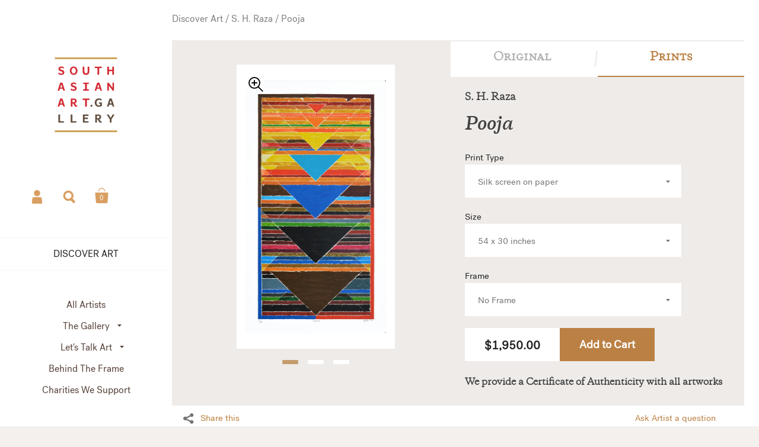

--- FILE ---
content_type: text/html; charset=utf-8
request_url: https://southasianart.gallery/collections/the-diwali-collection/products/pooja-original
body_size: 25240
content:
<!doctype html>
<!--[if lt IE 8]><html class="no-js ie7" lang="en"> <![endif]-->
<!--[if IE 8]><html class="no-js ie8" lang="en"> <![endif]-->
<!--[if (gt IE 8)|!(IE)]><!--> <html class="no-js"> <!--<![endif]-->
<head>



	<meta charset="utf-8">
	<meta name="viewport" content="width=device-width,initial-scale=1,maximum-scale=1,user-scalable=no">
	<meta http-equiv="X-UA-Compatible" content="IE=edge"> 

	
		<link rel="shortcut icon" href="//southasianart.gallery/cdn/shop/files/SAAG_Favicon_FNL_32x32_0f422072-5c7a-412c-90d8-dfa46e726a5d_32x32.png?v=1614317828" type="image/png" />
	

	<title>
		Pooja &ndash; South Asian Art Gallery
	</title>

	
		<meta name="description" content="Limited Edition Serigraph printed in 58 colors on archival paper. This serigraph was published in an edition size of 100. This item will be shipped unframed, in a roll. The paper size is 54 x 30 inch, image size is 47.75 x 24.50 inch. The print is signed by the artist and comes with a certificate of authenticity.">
	

	


  <meta property="og:type" content="product">
  <meta property="og:title" content="Pooja">
  
    <meta property="og:image" content="http://southasianart.gallery/cdn/shop/products/2224_90ad664b-5427-48fb-85b8-03785453a38d_1024x.jpg?v=1595250323">
    <meta property="og:image:secure_url" content="https://southasianart.gallery/cdn/shop/products/2224_90ad664b-5427-48fb-85b8-03785453a38d_1024x.jpg?v=1595250323">
  
  <meta property="og:price:amount" content="0.00">
  <meta property="og:price:currency" content="USD">




  <meta property="og:description" content="Limited Edition Serigraph printed in 58 colors on archival paper. This serigraph was published in an edition size of 100. This item will be shipped unframed, in a roll. The paper size is 54 x 30 inch, image size is 47.75 x 24.50 inch. The print is signed by the artist and comes with a certificate of authenticity.">


<meta property="og:url" content="https://southasianart.gallery/products/pooja-original">
<meta property="og:site_name" content="South Asian Art Gallery">



<meta name="twitter:card" content="summary">



  <meta name="twitter:title" content="Pooja">
  <meta name="twitter:description" content="Limited Edition Serigraph printed in 58 colors on archival paper. This serigraph was published in an edition size of 100. This item will be shipped unframed, in a roll. The paper size is 54 x 30 inch, image size is 47.75 x 24.50 inch. The print is signed by the artist and comes with a certificate of authenticity.">
  <meta name="twitter:image" content="https://southasianart.gallery/cdn/shop/products/2224_90ad664b-5427-48fb-85b8-03785453a38d_1024x.jpg?v=1595250323">
  <meta name="twitter:image:width" content="1024">



	<link rel="canonical" href="https://southasianart.gallery/products/pooja-original">

	<link href="//maxcdn.bootstrapcdn.com/font-awesome/4.7.0/css/font-awesome.min.css" rel="stylesheet" type="text/css" media="all" />
	<link href="//southasianart.gallery/cdn/shop/t/35/assets/css_main.scss.css?v=26771131903679207291759259560" rel="stylesheet" type="text/css" media="all" />

	<script>window.performance && window.performance.mark && window.performance.mark('shopify.content_for_header.start');</script><meta name="google-site-verification" content="p8AEQTDPwRmJ71dJMdWgxhT9l_zRlSEksLhR5xl27Ak">
<meta name="google-site-verification" content="gmedF8s_xHpr8GB2NQDOYJ6pyzYbAUDmgit4TUTVgzw">
<meta id="shopify-digital-wallet" name="shopify-digital-wallet" content="/4515758168/digital_wallets/dialog">
<meta name="shopify-checkout-api-token" content="d90058efca83f053b44bf0abb0dd554e">
<meta id="in-context-paypal-metadata" data-shop-id="4515758168" data-venmo-supported="false" data-environment="production" data-locale="en_US" data-paypal-v4="true" data-currency="USD">
<link rel="alternate" type="application/json+oembed" href="https://southasianart.gallery/products/pooja-original.oembed">
<script async="async" src="/checkouts/internal/preloads.js?locale=en-US"></script>
<link rel="preconnect" href="https://shop.app" crossorigin="anonymous">
<script async="async" src="https://shop.app/checkouts/internal/preloads.js?locale=en-US&shop_id=4515758168" crossorigin="anonymous"></script>
<script id="apple-pay-shop-capabilities" type="application/json">{"shopId":4515758168,"countryCode":"US","currencyCode":"USD","merchantCapabilities":["supports3DS"],"merchantId":"gid:\/\/shopify\/Shop\/4515758168","merchantName":"South Asian Art Gallery","requiredBillingContactFields":["postalAddress","email"],"requiredShippingContactFields":["postalAddress","email"],"shippingType":"shipping","supportedNetworks":["visa","masterCard","amex","discover","elo","jcb"],"total":{"type":"pending","label":"South Asian Art Gallery","amount":"1.00"},"shopifyPaymentsEnabled":true,"supportsSubscriptions":true}</script>
<script id="shopify-features" type="application/json">{"accessToken":"d90058efca83f053b44bf0abb0dd554e","betas":["rich-media-storefront-analytics"],"domain":"southasianart.gallery","predictiveSearch":true,"shopId":4515758168,"locale":"en"}</script>
<script>var Shopify = Shopify || {};
Shopify.shop = "southasianartgallery.myshopify.com";
Shopify.locale = "en";
Shopify.currency = {"active":"USD","rate":"1.0"};
Shopify.country = "US";
Shopify.theme = {"name":"Kingdom_3.05f","id":83347832920,"schema_name":"Kingdom","schema_version":"2.4.6","theme_store_id":725,"role":"main"};
Shopify.theme.handle = "null";
Shopify.theme.style = {"id":null,"handle":null};
Shopify.cdnHost = "southasianart.gallery/cdn";
Shopify.routes = Shopify.routes || {};
Shopify.routes.root = "/";</script>
<script type="module">!function(o){(o.Shopify=o.Shopify||{}).modules=!0}(window);</script>
<script>!function(o){function n(){var o=[];function n(){o.push(Array.prototype.slice.apply(arguments))}return n.q=o,n}var t=o.Shopify=o.Shopify||{};t.loadFeatures=n(),t.autoloadFeatures=n()}(window);</script>
<script>
  window.ShopifyPay = window.ShopifyPay || {};
  window.ShopifyPay.apiHost = "shop.app\/pay";
  window.ShopifyPay.redirectState = null;
</script>
<script id="shop-js-analytics" type="application/json">{"pageType":"product"}</script>
<script defer="defer" async type="module" src="//southasianart.gallery/cdn/shopifycloud/shop-js/modules/v2/client.init-shop-cart-sync_BdyHc3Nr.en.esm.js"></script>
<script defer="defer" async type="module" src="//southasianart.gallery/cdn/shopifycloud/shop-js/modules/v2/chunk.common_Daul8nwZ.esm.js"></script>
<script type="module">
  await import("//southasianart.gallery/cdn/shopifycloud/shop-js/modules/v2/client.init-shop-cart-sync_BdyHc3Nr.en.esm.js");
await import("//southasianart.gallery/cdn/shopifycloud/shop-js/modules/v2/chunk.common_Daul8nwZ.esm.js");

  window.Shopify.SignInWithShop?.initShopCartSync?.({"fedCMEnabled":true,"windoidEnabled":true});

</script>
<script>
  window.Shopify = window.Shopify || {};
  if (!window.Shopify.featureAssets) window.Shopify.featureAssets = {};
  window.Shopify.featureAssets['shop-js'] = {"shop-cart-sync":["modules/v2/client.shop-cart-sync_QYOiDySF.en.esm.js","modules/v2/chunk.common_Daul8nwZ.esm.js"],"init-fed-cm":["modules/v2/client.init-fed-cm_DchLp9rc.en.esm.js","modules/v2/chunk.common_Daul8nwZ.esm.js"],"shop-button":["modules/v2/client.shop-button_OV7bAJc5.en.esm.js","modules/v2/chunk.common_Daul8nwZ.esm.js"],"init-windoid":["modules/v2/client.init-windoid_DwxFKQ8e.en.esm.js","modules/v2/chunk.common_Daul8nwZ.esm.js"],"shop-cash-offers":["modules/v2/client.shop-cash-offers_DWtL6Bq3.en.esm.js","modules/v2/chunk.common_Daul8nwZ.esm.js","modules/v2/chunk.modal_CQq8HTM6.esm.js"],"shop-toast-manager":["modules/v2/client.shop-toast-manager_CX9r1SjA.en.esm.js","modules/v2/chunk.common_Daul8nwZ.esm.js"],"init-shop-email-lookup-coordinator":["modules/v2/client.init-shop-email-lookup-coordinator_UhKnw74l.en.esm.js","modules/v2/chunk.common_Daul8nwZ.esm.js"],"pay-button":["modules/v2/client.pay-button_DzxNnLDY.en.esm.js","modules/v2/chunk.common_Daul8nwZ.esm.js"],"avatar":["modules/v2/client.avatar_BTnouDA3.en.esm.js"],"init-shop-cart-sync":["modules/v2/client.init-shop-cart-sync_BdyHc3Nr.en.esm.js","modules/v2/chunk.common_Daul8nwZ.esm.js"],"shop-login-button":["modules/v2/client.shop-login-button_D8B466_1.en.esm.js","modules/v2/chunk.common_Daul8nwZ.esm.js","modules/v2/chunk.modal_CQq8HTM6.esm.js"],"init-customer-accounts-sign-up":["modules/v2/client.init-customer-accounts-sign-up_C8fpPm4i.en.esm.js","modules/v2/client.shop-login-button_D8B466_1.en.esm.js","modules/v2/chunk.common_Daul8nwZ.esm.js","modules/v2/chunk.modal_CQq8HTM6.esm.js"],"init-shop-for-new-customer-accounts":["modules/v2/client.init-shop-for-new-customer-accounts_CVTO0Ztu.en.esm.js","modules/v2/client.shop-login-button_D8B466_1.en.esm.js","modules/v2/chunk.common_Daul8nwZ.esm.js","modules/v2/chunk.modal_CQq8HTM6.esm.js"],"init-customer-accounts":["modules/v2/client.init-customer-accounts_dRgKMfrE.en.esm.js","modules/v2/client.shop-login-button_D8B466_1.en.esm.js","modules/v2/chunk.common_Daul8nwZ.esm.js","modules/v2/chunk.modal_CQq8HTM6.esm.js"],"shop-follow-button":["modules/v2/client.shop-follow-button_CkZpjEct.en.esm.js","modules/v2/chunk.common_Daul8nwZ.esm.js","modules/v2/chunk.modal_CQq8HTM6.esm.js"],"lead-capture":["modules/v2/client.lead-capture_BntHBhfp.en.esm.js","modules/v2/chunk.common_Daul8nwZ.esm.js","modules/v2/chunk.modal_CQq8HTM6.esm.js"],"checkout-modal":["modules/v2/client.checkout-modal_CfxcYbTm.en.esm.js","modules/v2/chunk.common_Daul8nwZ.esm.js","modules/v2/chunk.modal_CQq8HTM6.esm.js"],"shop-login":["modules/v2/client.shop-login_Da4GZ2H6.en.esm.js","modules/v2/chunk.common_Daul8nwZ.esm.js","modules/v2/chunk.modal_CQq8HTM6.esm.js"],"payment-terms":["modules/v2/client.payment-terms_MV4M3zvL.en.esm.js","modules/v2/chunk.common_Daul8nwZ.esm.js","modules/v2/chunk.modal_CQq8HTM6.esm.js"]};
</script>
<script>(function() {
  var isLoaded = false;
  function asyncLoad() {
    if (isLoaded) return;
    isLoaded = true;
    var urls = ["https:\/\/d3f0kqa8h3si01.cloudfront.net\/scripts\/southasianartgallery.20221031072913.scripttag.js?shop=southasianartgallery.myshopify.com","https:\/\/easygdpr.b-cdn.net\/v\/1553540745\/gdpr.min.js?shop=southasianartgallery.myshopify.com","https:\/\/bingshoppingtool-t2app-prod.trafficmanager.net\/uet\/tracking_script?shop=southasianartgallery.myshopify.com","https:\/\/static.klaviyo.com\/onsite\/js\/QBXVaR\/klaviyo.js?company_id=QBXVaR\u0026shop=southasianartgallery.myshopify.com"];
    for (var i = 0; i < urls.length; i++) {
      var s = document.createElement('script');
      s.type = 'text/javascript';
      s.async = true;
      s.src = urls[i];
      var x = document.getElementsByTagName('script')[0];
      x.parentNode.insertBefore(s, x);
    }
  };
  if(window.attachEvent) {
    window.attachEvent('onload', asyncLoad);
  } else {
    window.addEventListener('load', asyncLoad, false);
  }
})();</script>
<script id="__st">var __st={"a":4515758168,"offset":-18000,"reqid":"36d932be-833e-4934-94e0-b2ee0bbd8b5f-1768972598","pageurl":"southasianart.gallery\/collections\/the-diwali-collection\/products\/pooja-original","u":"972f64cb8f26","p":"product","rtyp":"product","rid":4692544225368};</script>
<script>window.ShopifyPaypalV4VisibilityTracking = true;</script>
<script id="captcha-bootstrap">!function(){'use strict';const t='contact',e='account',n='new_comment',o=[[t,t],['blogs',n],['comments',n],[t,'customer']],c=[[e,'customer_login'],[e,'guest_login'],[e,'recover_customer_password'],[e,'create_customer']],r=t=>t.map((([t,e])=>`form[action*='/${t}']:not([data-nocaptcha='true']) input[name='form_type'][value='${e}']`)).join(','),a=t=>()=>t?[...document.querySelectorAll(t)].map((t=>t.form)):[];function s(){const t=[...o],e=r(t);return a(e)}const i='password',u='form_key',d=['recaptcha-v3-token','g-recaptcha-response','h-captcha-response',i],f=()=>{try{return window.sessionStorage}catch{return}},m='__shopify_v',_=t=>t.elements[u];function p(t,e,n=!1){try{const o=window.sessionStorage,c=JSON.parse(o.getItem(e)),{data:r}=function(t){const{data:e,action:n}=t;return t[m]||n?{data:e,action:n}:{data:t,action:n}}(c);for(const[e,n]of Object.entries(r))t.elements[e]&&(t.elements[e].value=n);n&&o.removeItem(e)}catch(o){console.error('form repopulation failed',{error:o})}}const l='form_type',E='cptcha';function T(t){t.dataset[E]=!0}const w=window,h=w.document,L='Shopify',v='ce_forms',y='captcha';let A=!1;((t,e)=>{const n=(g='f06e6c50-85a8-45c8-87d0-21a2b65856fe',I='https://cdn.shopify.com/shopifycloud/storefront-forms-hcaptcha/ce_storefront_forms_captcha_hcaptcha.v1.5.2.iife.js',D={infoText:'Protected by hCaptcha',privacyText:'Privacy',termsText:'Terms'},(t,e,n)=>{const o=w[L][v],c=o.bindForm;if(c)return c(t,g,e,D).then(n);var r;o.q.push([[t,g,e,D],n]),r=I,A||(h.body.append(Object.assign(h.createElement('script'),{id:'captcha-provider',async:!0,src:r})),A=!0)});var g,I,D;w[L]=w[L]||{},w[L][v]=w[L][v]||{},w[L][v].q=[],w[L][y]=w[L][y]||{},w[L][y].protect=function(t,e){n(t,void 0,e),T(t)},Object.freeze(w[L][y]),function(t,e,n,w,h,L){const[v,y,A,g]=function(t,e,n){const i=e?o:[],u=t?c:[],d=[...i,...u],f=r(d),m=r(i),_=r(d.filter((([t,e])=>n.includes(e))));return[a(f),a(m),a(_),s()]}(w,h,L),I=t=>{const e=t.target;return e instanceof HTMLFormElement?e:e&&e.form},D=t=>v().includes(t);t.addEventListener('submit',(t=>{const e=I(t);if(!e)return;const n=D(e)&&!e.dataset.hcaptchaBound&&!e.dataset.recaptchaBound,o=_(e),c=g().includes(e)&&(!o||!o.value);(n||c)&&t.preventDefault(),c&&!n&&(function(t){try{if(!f())return;!function(t){const e=f();if(!e)return;const n=_(t);if(!n)return;const o=n.value;o&&e.removeItem(o)}(t);const e=Array.from(Array(32),(()=>Math.random().toString(36)[2])).join('');!function(t,e){_(t)||t.append(Object.assign(document.createElement('input'),{type:'hidden',name:u})),t.elements[u].value=e}(t,e),function(t,e){const n=f();if(!n)return;const o=[...t.querySelectorAll(`input[type='${i}']`)].map((({name:t})=>t)),c=[...d,...o],r={};for(const[a,s]of new FormData(t).entries())c.includes(a)||(r[a]=s);n.setItem(e,JSON.stringify({[m]:1,action:t.action,data:r}))}(t,e)}catch(e){console.error('failed to persist form',e)}}(e),e.submit())}));const S=(t,e)=>{t&&!t.dataset[E]&&(n(t,e.some((e=>e===t))),T(t))};for(const o of['focusin','change'])t.addEventListener(o,(t=>{const e=I(t);D(e)&&S(e,y())}));const B=e.get('form_key'),M=e.get(l),P=B&&M;t.addEventListener('DOMContentLoaded',(()=>{const t=y();if(P)for(const e of t)e.elements[l].value===M&&p(e,B);[...new Set([...A(),...v().filter((t=>'true'===t.dataset.shopifyCaptcha))])].forEach((e=>S(e,t)))}))}(h,new URLSearchParams(w.location.search),n,t,e,['guest_login'])})(!0,!0)}();</script>
<script integrity="sha256-4kQ18oKyAcykRKYeNunJcIwy7WH5gtpwJnB7kiuLZ1E=" data-source-attribution="shopify.loadfeatures" defer="defer" src="//southasianart.gallery/cdn/shopifycloud/storefront/assets/storefront/load_feature-a0a9edcb.js" crossorigin="anonymous"></script>
<script crossorigin="anonymous" defer="defer" src="//southasianart.gallery/cdn/shopifycloud/storefront/assets/shopify_pay/storefront-65b4c6d7.js?v=20250812"></script>
<script data-source-attribution="shopify.dynamic_checkout.dynamic.init">var Shopify=Shopify||{};Shopify.PaymentButton=Shopify.PaymentButton||{isStorefrontPortableWallets:!0,init:function(){window.Shopify.PaymentButton.init=function(){};var t=document.createElement("script");t.src="https://southasianart.gallery/cdn/shopifycloud/portable-wallets/latest/portable-wallets.en.js",t.type="module",document.head.appendChild(t)}};
</script>
<script data-source-attribution="shopify.dynamic_checkout.buyer_consent">
  function portableWalletsHideBuyerConsent(e){var t=document.getElementById("shopify-buyer-consent"),n=document.getElementById("shopify-subscription-policy-button");t&&n&&(t.classList.add("hidden"),t.setAttribute("aria-hidden","true"),n.removeEventListener("click",e))}function portableWalletsShowBuyerConsent(e){var t=document.getElementById("shopify-buyer-consent"),n=document.getElementById("shopify-subscription-policy-button");t&&n&&(t.classList.remove("hidden"),t.removeAttribute("aria-hidden"),n.addEventListener("click",e))}window.Shopify?.PaymentButton&&(window.Shopify.PaymentButton.hideBuyerConsent=portableWalletsHideBuyerConsent,window.Shopify.PaymentButton.showBuyerConsent=portableWalletsShowBuyerConsent);
</script>
<script data-source-attribution="shopify.dynamic_checkout.cart.bootstrap">document.addEventListener("DOMContentLoaded",(function(){function t(){return document.querySelector("shopify-accelerated-checkout-cart, shopify-accelerated-checkout")}if(t())Shopify.PaymentButton.init();else{new MutationObserver((function(e,n){t()&&(Shopify.PaymentButton.init(),n.disconnect())})).observe(document.body,{childList:!0,subtree:!0})}}));
</script>
<link id="shopify-accelerated-checkout-styles" rel="stylesheet" media="screen" href="https://southasianart.gallery/cdn/shopifycloud/portable-wallets/latest/accelerated-checkout-backwards-compat.css" crossorigin="anonymous">
<style id="shopify-accelerated-checkout-cart">
        #shopify-buyer-consent {
  margin-top: 1em;
  display: inline-block;
  width: 100%;
}

#shopify-buyer-consent.hidden {
  display: none;
}

#shopify-subscription-policy-button {
  background: none;
  border: none;
  padding: 0;
  text-decoration: underline;
  font-size: inherit;
  cursor: pointer;
}

#shopify-subscription-policy-button::before {
  box-shadow: none;
}

      </style>

<script>window.performance && window.performance.mark && window.performance.mark('shopify.content_for_header.end');</script>

	

	<script src="//ajax.googleapis.com/ajax/libs/jquery/1.11.1/jquery.min.js" type="text/javascript"></script>

  <noscript>
    <link href="//southasianart.gallery/cdn/shop/t/35/assets/css_noscript.scss.css?v=35527204903071743891592979935" rel="stylesheet" type="text/css" media="all" />
  </noscript>
  
  <meta name="p:domain_verify" content="6b8f84a147ac78c6e86b5ad88bd6e2c0"/>
 
	<script src="//southasianart.gallery/cdn/shop/t/35/assets/js_product.js?v=155472945693094520561592979915" type="text/javascript"></script>


					
					<script src="//southasianart.gallery/cdn/shop/t/35/assets/callforprice_init.js?v=183767214280833641721592979892" type="text/javascript"></script>
					 
					
					<script src="//southasianart.gallery/cdn/shop/t/35/assets/callforprice.js?v=182895582196073648081592979891" type="text/javascript"></script>
					

  

<script>window.__pagefly_analytics_settings__ = {"acceptTracking":false};</script>
 
  

  

  

  
    <script type="text/javascript">
      try {
        window.EasyGdprSettings = "{\"cookie_banner\":true,\"cookie_banner_cookiename\":\"\",\"cookie_banner_settings\":{\"restrict_eu\":true,\"layout\":\"wire\",\"size\":\"xxsmall\",\"font_family_custom\":\"\",\"font_family\":\"#auto\",\"langmodes\":{\"dismiss_button_text\":\"#auto\"},\"pp_url\":\"https:\/\/southasianart.gallery\/pages\/privacy-policy\"},\"current_theme\":\"other\",\"custom_button_position\":\"\",\"eg_display\":[\"login\",\"account\"],\"enabled\":true,\"texts\":{}}";
      } catch (error) {}
    </script>
  



<link href="https://monorail-edge.shopifysvc.com" rel="dns-prefetch">
<script>(function(){if ("sendBeacon" in navigator && "performance" in window) {try {var session_token_from_headers = performance.getEntriesByType('navigation')[0].serverTiming.find(x => x.name == '_s').description;} catch {var session_token_from_headers = undefined;}var session_cookie_matches = document.cookie.match(/_shopify_s=([^;]*)/);var session_token_from_cookie = session_cookie_matches && session_cookie_matches.length === 2 ? session_cookie_matches[1] : "";var session_token = session_token_from_headers || session_token_from_cookie || "";function handle_abandonment_event(e) {var entries = performance.getEntries().filter(function(entry) {return /monorail-edge.shopifysvc.com/.test(entry.name);});if (!window.abandonment_tracked && entries.length === 0) {window.abandonment_tracked = true;var currentMs = Date.now();var navigation_start = performance.timing.navigationStart;var payload = {shop_id: 4515758168,url: window.location.href,navigation_start,duration: currentMs - navigation_start,session_token,page_type: "product"};window.navigator.sendBeacon("https://monorail-edge.shopifysvc.com/v1/produce", JSON.stringify({schema_id: "online_store_buyer_site_abandonment/1.1",payload: payload,metadata: {event_created_at_ms: currentMs,event_sent_at_ms: currentMs}}));}}window.addEventListener('pagehide', handle_abandonment_event);}}());</script>
<script id="web-pixels-manager-setup">(function e(e,d,r,n,o){if(void 0===o&&(o={}),!Boolean(null===(a=null===(i=window.Shopify)||void 0===i?void 0:i.analytics)||void 0===a?void 0:a.replayQueue)){var i,a;window.Shopify=window.Shopify||{};var t=window.Shopify;t.analytics=t.analytics||{};var s=t.analytics;s.replayQueue=[],s.publish=function(e,d,r){return s.replayQueue.push([e,d,r]),!0};try{self.performance.mark("wpm:start")}catch(e){}var l=function(){var e={modern:/Edge?\/(1{2}[4-9]|1[2-9]\d|[2-9]\d{2}|\d{4,})\.\d+(\.\d+|)|Firefox\/(1{2}[4-9]|1[2-9]\d|[2-9]\d{2}|\d{4,})\.\d+(\.\d+|)|Chrom(ium|e)\/(9{2}|\d{3,})\.\d+(\.\d+|)|(Maci|X1{2}).+ Version\/(15\.\d+|(1[6-9]|[2-9]\d|\d{3,})\.\d+)([,.]\d+|)( \(\w+\)|)( Mobile\/\w+|) Safari\/|Chrome.+OPR\/(9{2}|\d{3,})\.\d+\.\d+|(CPU[ +]OS|iPhone[ +]OS|CPU[ +]iPhone|CPU IPhone OS|CPU iPad OS)[ +]+(15[._]\d+|(1[6-9]|[2-9]\d|\d{3,})[._]\d+)([._]\d+|)|Android:?[ /-](13[3-9]|1[4-9]\d|[2-9]\d{2}|\d{4,})(\.\d+|)(\.\d+|)|Android.+Firefox\/(13[5-9]|1[4-9]\d|[2-9]\d{2}|\d{4,})\.\d+(\.\d+|)|Android.+Chrom(ium|e)\/(13[3-9]|1[4-9]\d|[2-9]\d{2}|\d{4,})\.\d+(\.\d+|)|SamsungBrowser\/([2-9]\d|\d{3,})\.\d+/,legacy:/Edge?\/(1[6-9]|[2-9]\d|\d{3,})\.\d+(\.\d+|)|Firefox\/(5[4-9]|[6-9]\d|\d{3,})\.\d+(\.\d+|)|Chrom(ium|e)\/(5[1-9]|[6-9]\d|\d{3,})\.\d+(\.\d+|)([\d.]+$|.*Safari\/(?![\d.]+ Edge\/[\d.]+$))|(Maci|X1{2}).+ Version\/(10\.\d+|(1[1-9]|[2-9]\d|\d{3,})\.\d+)([,.]\d+|)( \(\w+\)|)( Mobile\/\w+|) Safari\/|Chrome.+OPR\/(3[89]|[4-9]\d|\d{3,})\.\d+\.\d+|(CPU[ +]OS|iPhone[ +]OS|CPU[ +]iPhone|CPU IPhone OS|CPU iPad OS)[ +]+(10[._]\d+|(1[1-9]|[2-9]\d|\d{3,})[._]\d+)([._]\d+|)|Android:?[ /-](13[3-9]|1[4-9]\d|[2-9]\d{2}|\d{4,})(\.\d+|)(\.\d+|)|Mobile Safari.+OPR\/([89]\d|\d{3,})\.\d+\.\d+|Android.+Firefox\/(13[5-9]|1[4-9]\d|[2-9]\d{2}|\d{4,})\.\d+(\.\d+|)|Android.+Chrom(ium|e)\/(13[3-9]|1[4-9]\d|[2-9]\d{2}|\d{4,})\.\d+(\.\d+|)|Android.+(UC? ?Browser|UCWEB|U3)[ /]?(15\.([5-9]|\d{2,})|(1[6-9]|[2-9]\d|\d{3,})\.\d+)\.\d+|SamsungBrowser\/(5\.\d+|([6-9]|\d{2,})\.\d+)|Android.+MQ{2}Browser\/(14(\.(9|\d{2,})|)|(1[5-9]|[2-9]\d|\d{3,})(\.\d+|))(\.\d+|)|K[Aa][Ii]OS\/(3\.\d+|([4-9]|\d{2,})\.\d+)(\.\d+|)/},d=e.modern,r=e.legacy,n=navigator.userAgent;return n.match(d)?"modern":n.match(r)?"legacy":"unknown"}(),u="modern"===l?"modern":"legacy",c=(null!=n?n:{modern:"",legacy:""})[u],f=function(e){return[e.baseUrl,"/wpm","/b",e.hashVersion,"modern"===e.buildTarget?"m":"l",".js"].join("")}({baseUrl:d,hashVersion:r,buildTarget:u}),m=function(e){var d=e.version,r=e.bundleTarget,n=e.surface,o=e.pageUrl,i=e.monorailEndpoint;return{emit:function(e){var a=e.status,t=e.errorMsg,s=(new Date).getTime(),l=JSON.stringify({metadata:{event_sent_at_ms:s},events:[{schema_id:"web_pixels_manager_load/3.1",payload:{version:d,bundle_target:r,page_url:o,status:a,surface:n,error_msg:t},metadata:{event_created_at_ms:s}}]});if(!i)return console&&console.warn&&console.warn("[Web Pixels Manager] No Monorail endpoint provided, skipping logging."),!1;try{return self.navigator.sendBeacon.bind(self.navigator)(i,l)}catch(e){}var u=new XMLHttpRequest;try{return u.open("POST",i,!0),u.setRequestHeader("Content-Type","text/plain"),u.send(l),!0}catch(e){return console&&console.warn&&console.warn("[Web Pixels Manager] Got an unhandled error while logging to Monorail."),!1}}}}({version:r,bundleTarget:l,surface:e.surface,pageUrl:self.location.href,monorailEndpoint:e.monorailEndpoint});try{o.browserTarget=l,function(e){var d=e.src,r=e.async,n=void 0===r||r,o=e.onload,i=e.onerror,a=e.sri,t=e.scriptDataAttributes,s=void 0===t?{}:t,l=document.createElement("script"),u=document.querySelector("head"),c=document.querySelector("body");if(l.async=n,l.src=d,a&&(l.integrity=a,l.crossOrigin="anonymous"),s)for(var f in s)if(Object.prototype.hasOwnProperty.call(s,f))try{l.dataset[f]=s[f]}catch(e){}if(o&&l.addEventListener("load",o),i&&l.addEventListener("error",i),u)u.appendChild(l);else{if(!c)throw new Error("Did not find a head or body element to append the script");c.appendChild(l)}}({src:f,async:!0,onload:function(){if(!function(){var e,d;return Boolean(null===(d=null===(e=window.Shopify)||void 0===e?void 0:e.analytics)||void 0===d?void 0:d.initialized)}()){var d=window.webPixelsManager.init(e)||void 0;if(d){var r=window.Shopify.analytics;r.replayQueue.forEach((function(e){var r=e[0],n=e[1],o=e[2];d.publishCustomEvent(r,n,o)})),r.replayQueue=[],r.publish=d.publishCustomEvent,r.visitor=d.visitor,r.initialized=!0}}},onerror:function(){return m.emit({status:"failed",errorMsg:"".concat(f," has failed to load")})},sri:function(e){var d=/^sha384-[A-Za-z0-9+/=]+$/;return"string"==typeof e&&d.test(e)}(c)?c:"",scriptDataAttributes:o}),m.emit({status:"loading"})}catch(e){m.emit({status:"failed",errorMsg:(null==e?void 0:e.message)||"Unknown error"})}}})({shopId: 4515758168,storefrontBaseUrl: "https://southasianart.gallery",extensionsBaseUrl: "https://extensions.shopifycdn.com/cdn/shopifycloud/web-pixels-manager",monorailEndpoint: "https://monorail-edge.shopifysvc.com/unstable/produce_batch",surface: "storefront-renderer",enabledBetaFlags: ["2dca8a86"],webPixelsConfigList: [{"id":"2009202993","configuration":"{\"ti\":\"17515933\",\"endpoint\":\"https:\/\/bat.bing.com\/action\/0\"}","eventPayloadVersion":"v1","runtimeContext":"STRICT","scriptVersion":"5ee93563fe31b11d2d65e2f09a5229dc","type":"APP","apiClientId":2997493,"privacyPurposes":["ANALYTICS","MARKETING","SALE_OF_DATA"],"dataSharingAdjustments":{"protectedCustomerApprovalScopes":["read_customer_personal_data"]}},{"id":"842760497","configuration":"{\"config\":\"{\\\"pixel_id\\\":\\\"AW-693300362\\\",\\\"target_country\\\":\\\"US\\\",\\\"gtag_events\\\":[{\\\"type\\\":\\\"search\\\",\\\"action_label\\\":\\\"AW-693300362\\\/G7w2CLKH6LYBEIrZy8oC\\\"},{\\\"type\\\":\\\"begin_checkout\\\",\\\"action_label\\\":\\\"AW-693300362\\\/Q2XvCK-H6LYBEIrZy8oC\\\"},{\\\"type\\\":\\\"view_item\\\",\\\"action_label\\\":[\\\"AW-693300362\\\/PTC8CKmH6LYBEIrZy8oC\\\",\\\"MC-X6SW3VMB8G\\\"]},{\\\"type\\\":\\\"purchase\\\",\\\"action_label\\\":[\\\"AW-693300362\\\/BermCKaH6LYBEIrZy8oC\\\",\\\"MC-X6SW3VMB8G\\\"]},{\\\"type\\\":\\\"page_view\\\",\\\"action_label\\\":[\\\"AW-693300362\\\/YcjZCKOH6LYBEIrZy8oC\\\",\\\"MC-X6SW3VMB8G\\\"]},{\\\"type\\\":\\\"add_payment_info\\\",\\\"action_label\\\":\\\"AW-693300362\\\/X0HKCLWH6LYBEIrZy8oC\\\"},{\\\"type\\\":\\\"add_to_cart\\\",\\\"action_label\\\":\\\"AW-693300362\\\/QGGHCKyH6LYBEIrZy8oC\\\"}],\\\"enable_monitoring_mode\\\":false}\"}","eventPayloadVersion":"v1","runtimeContext":"OPEN","scriptVersion":"b2a88bafab3e21179ed38636efcd8a93","type":"APP","apiClientId":1780363,"privacyPurposes":[],"dataSharingAdjustments":{"protectedCustomerApprovalScopes":["read_customer_address","read_customer_email","read_customer_name","read_customer_personal_data","read_customer_phone"]}},{"id":"319324465","configuration":"{\"pixel_id\":\"2575624379218775\",\"pixel_type\":\"facebook_pixel\",\"metaapp_system_user_token\":\"-\"}","eventPayloadVersion":"v1","runtimeContext":"OPEN","scriptVersion":"ca16bc87fe92b6042fbaa3acc2fbdaa6","type":"APP","apiClientId":2329312,"privacyPurposes":["ANALYTICS","MARKETING","SALE_OF_DATA"],"dataSharingAdjustments":{"protectedCustomerApprovalScopes":["read_customer_address","read_customer_email","read_customer_name","read_customer_personal_data","read_customer_phone"]}},{"id":"169935153","configuration":"{\"tagID\":\"2614281240849\"}","eventPayloadVersion":"v1","runtimeContext":"STRICT","scriptVersion":"18031546ee651571ed29edbe71a3550b","type":"APP","apiClientId":3009811,"privacyPurposes":["ANALYTICS","MARKETING","SALE_OF_DATA"],"dataSharingAdjustments":{"protectedCustomerApprovalScopes":["read_customer_address","read_customer_email","read_customer_name","read_customer_personal_data","read_customer_phone"]}},{"id":"151781681","eventPayloadVersion":"v1","runtimeContext":"LAX","scriptVersion":"1","type":"CUSTOM","privacyPurposes":["ANALYTICS"],"name":"Google Analytics tag (migrated)"},{"id":"shopify-app-pixel","configuration":"{}","eventPayloadVersion":"v1","runtimeContext":"STRICT","scriptVersion":"0450","apiClientId":"shopify-pixel","type":"APP","privacyPurposes":["ANALYTICS","MARKETING"]},{"id":"shopify-custom-pixel","eventPayloadVersion":"v1","runtimeContext":"LAX","scriptVersion":"0450","apiClientId":"shopify-pixel","type":"CUSTOM","privacyPurposes":["ANALYTICS","MARKETING"]}],isMerchantRequest: false,initData: {"shop":{"name":"South Asian Art Gallery","paymentSettings":{"currencyCode":"USD"},"myshopifyDomain":"southasianartgallery.myshopify.com","countryCode":"US","storefrontUrl":"https:\/\/southasianart.gallery"},"customer":null,"cart":null,"checkout":null,"productVariants":[{"price":{"amount":0.0,"currencyCode":"USD"},"product":{"title":"Pooja","vendor":"S. H. Raza","id":"4692544225368","untranslatedTitle":"Pooja","url":"\/products\/pooja-original","type":"Original"},"id":"33162055319640","image":{"src":"\/\/southasianart.gallery\/cdn\/shop\/products\/2224_90ad664b-5427-48fb-85b8-03785453a38d.jpg?v=1595250323"},"sku":"Archer 2224","title":"Default Title","untranslatedTitle":"Default Title"}],"purchasingCompany":null},},"https://southasianart.gallery/cdn","fcfee988w5aeb613cpc8e4bc33m6693e112",{"modern":"","legacy":""},{"shopId":"4515758168","storefrontBaseUrl":"https:\/\/southasianart.gallery","extensionBaseUrl":"https:\/\/extensions.shopifycdn.com\/cdn\/shopifycloud\/web-pixels-manager","surface":"storefront-renderer","enabledBetaFlags":"[\"2dca8a86\"]","isMerchantRequest":"false","hashVersion":"fcfee988w5aeb613cpc8e4bc33m6693e112","publish":"custom","events":"[[\"page_viewed\",{}],[\"product_viewed\",{\"productVariant\":{\"price\":{\"amount\":0.0,\"currencyCode\":\"USD\"},\"product\":{\"title\":\"Pooja\",\"vendor\":\"S. H. Raza\",\"id\":\"4692544225368\",\"untranslatedTitle\":\"Pooja\",\"url\":\"\/products\/pooja-original\",\"type\":\"Original\"},\"id\":\"33162055319640\",\"image\":{\"src\":\"\/\/southasianart.gallery\/cdn\/shop\/products\/2224_90ad664b-5427-48fb-85b8-03785453a38d.jpg?v=1595250323\"},\"sku\":\"Archer 2224\",\"title\":\"Default Title\",\"untranslatedTitle\":\"Default Title\"}}]]"});</script><script>
  window.ShopifyAnalytics = window.ShopifyAnalytics || {};
  window.ShopifyAnalytics.meta = window.ShopifyAnalytics.meta || {};
  window.ShopifyAnalytics.meta.currency = 'USD';
  var meta = {"product":{"id":4692544225368,"gid":"gid:\/\/shopify\/Product\/4692544225368","vendor":"S. H. Raza","type":"Original","handle":"pooja-original","variants":[{"id":33162055319640,"price":0,"name":"Pooja","public_title":null,"sku":"Archer 2224"}],"remote":false},"page":{"pageType":"product","resourceType":"product","resourceId":4692544225368,"requestId":"36d932be-833e-4934-94e0-b2ee0bbd8b5f-1768972598"}};
  for (var attr in meta) {
    window.ShopifyAnalytics.meta[attr] = meta[attr];
  }
</script>
<script class="analytics">
  (function () {
    var customDocumentWrite = function(content) {
      var jquery = null;

      if (window.jQuery) {
        jquery = window.jQuery;
      } else if (window.Checkout && window.Checkout.$) {
        jquery = window.Checkout.$;
      }

      if (jquery) {
        jquery('body').append(content);
      }
    };

    var hasLoggedConversion = function(token) {
      if (token) {
        return document.cookie.indexOf('loggedConversion=' + token) !== -1;
      }
      return false;
    }

    var setCookieIfConversion = function(token) {
      if (token) {
        var twoMonthsFromNow = new Date(Date.now());
        twoMonthsFromNow.setMonth(twoMonthsFromNow.getMonth() + 2);

        document.cookie = 'loggedConversion=' + token + '; expires=' + twoMonthsFromNow;
      }
    }

    var trekkie = window.ShopifyAnalytics.lib = window.trekkie = window.trekkie || [];
    if (trekkie.integrations) {
      return;
    }
    trekkie.methods = [
      'identify',
      'page',
      'ready',
      'track',
      'trackForm',
      'trackLink'
    ];
    trekkie.factory = function(method) {
      return function() {
        var args = Array.prototype.slice.call(arguments);
        args.unshift(method);
        trekkie.push(args);
        return trekkie;
      };
    };
    for (var i = 0; i < trekkie.methods.length; i++) {
      var key = trekkie.methods[i];
      trekkie[key] = trekkie.factory(key);
    }
    trekkie.load = function(config) {
      trekkie.config = config || {};
      trekkie.config.initialDocumentCookie = document.cookie;
      var first = document.getElementsByTagName('script')[0];
      var script = document.createElement('script');
      script.type = 'text/javascript';
      script.onerror = function(e) {
        var scriptFallback = document.createElement('script');
        scriptFallback.type = 'text/javascript';
        scriptFallback.onerror = function(error) {
                var Monorail = {
      produce: function produce(monorailDomain, schemaId, payload) {
        var currentMs = new Date().getTime();
        var event = {
          schema_id: schemaId,
          payload: payload,
          metadata: {
            event_created_at_ms: currentMs,
            event_sent_at_ms: currentMs
          }
        };
        return Monorail.sendRequest("https://" + monorailDomain + "/v1/produce", JSON.stringify(event));
      },
      sendRequest: function sendRequest(endpointUrl, payload) {
        // Try the sendBeacon API
        if (window && window.navigator && typeof window.navigator.sendBeacon === 'function' && typeof window.Blob === 'function' && !Monorail.isIos12()) {
          var blobData = new window.Blob([payload], {
            type: 'text/plain'
          });

          if (window.navigator.sendBeacon(endpointUrl, blobData)) {
            return true;
          } // sendBeacon was not successful

        } // XHR beacon

        var xhr = new XMLHttpRequest();

        try {
          xhr.open('POST', endpointUrl);
          xhr.setRequestHeader('Content-Type', 'text/plain');
          xhr.send(payload);
        } catch (e) {
          console.log(e);
        }

        return false;
      },
      isIos12: function isIos12() {
        return window.navigator.userAgent.lastIndexOf('iPhone; CPU iPhone OS 12_') !== -1 || window.navigator.userAgent.lastIndexOf('iPad; CPU OS 12_') !== -1;
      }
    };
    Monorail.produce('monorail-edge.shopifysvc.com',
      'trekkie_storefront_load_errors/1.1',
      {shop_id: 4515758168,
      theme_id: 83347832920,
      app_name: "storefront",
      context_url: window.location.href,
      source_url: "//southasianart.gallery/cdn/s/trekkie.storefront.cd680fe47e6c39ca5d5df5f0a32d569bc48c0f27.min.js"});

        };
        scriptFallback.async = true;
        scriptFallback.src = '//southasianart.gallery/cdn/s/trekkie.storefront.cd680fe47e6c39ca5d5df5f0a32d569bc48c0f27.min.js';
        first.parentNode.insertBefore(scriptFallback, first);
      };
      script.async = true;
      script.src = '//southasianart.gallery/cdn/s/trekkie.storefront.cd680fe47e6c39ca5d5df5f0a32d569bc48c0f27.min.js';
      first.parentNode.insertBefore(script, first);
    };
    trekkie.load(
      {"Trekkie":{"appName":"storefront","development":false,"defaultAttributes":{"shopId":4515758168,"isMerchantRequest":null,"themeId":83347832920,"themeCityHash":"7467192218384503382","contentLanguage":"en","currency":"USD","eventMetadataId":"8fc8557a-28b1-44c1-9c31-752276517ee4"},"isServerSideCookieWritingEnabled":true,"monorailRegion":"shop_domain","enabledBetaFlags":["65f19447"]},"Session Attribution":{},"S2S":{"facebookCapiEnabled":true,"source":"trekkie-storefront-renderer","apiClientId":580111}}
    );

    var loaded = false;
    trekkie.ready(function() {
      if (loaded) return;
      loaded = true;

      window.ShopifyAnalytics.lib = window.trekkie;

      var originalDocumentWrite = document.write;
      document.write = customDocumentWrite;
      try { window.ShopifyAnalytics.merchantGoogleAnalytics.call(this); } catch(error) {};
      document.write = originalDocumentWrite;

      window.ShopifyAnalytics.lib.page(null,{"pageType":"product","resourceType":"product","resourceId":4692544225368,"requestId":"36d932be-833e-4934-94e0-b2ee0bbd8b5f-1768972598","shopifyEmitted":true});

      var match = window.location.pathname.match(/checkouts\/(.+)\/(thank_you|post_purchase)/)
      var token = match? match[1]: undefined;
      if (!hasLoggedConversion(token)) {
        setCookieIfConversion(token);
        window.ShopifyAnalytics.lib.track("Viewed Product",{"currency":"USD","variantId":33162055319640,"productId":4692544225368,"productGid":"gid:\/\/shopify\/Product\/4692544225368","name":"Pooja","price":"0.00","sku":"Archer 2224","brand":"S. H. Raza","variant":null,"category":"Original","nonInteraction":true,"remote":false},undefined,undefined,{"shopifyEmitted":true});
      window.ShopifyAnalytics.lib.track("monorail:\/\/trekkie_storefront_viewed_product\/1.1",{"currency":"USD","variantId":33162055319640,"productId":4692544225368,"productGid":"gid:\/\/shopify\/Product\/4692544225368","name":"Pooja","price":"0.00","sku":"Archer 2224","brand":"S. H. Raza","variant":null,"category":"Original","nonInteraction":true,"remote":false,"referer":"https:\/\/southasianart.gallery\/collections\/the-diwali-collection\/products\/pooja-original"});
      }
    });


        var eventsListenerScript = document.createElement('script');
        eventsListenerScript.async = true;
        eventsListenerScript.src = "//southasianart.gallery/cdn/shopifycloud/storefront/assets/shop_events_listener-3da45d37.js";
        document.getElementsByTagName('head')[0].appendChild(eventsListenerScript);

})();</script>
  <script>
  if (!window.ga || (window.ga && typeof window.ga !== 'function')) {
    window.ga = function ga() {
      (window.ga.q = window.ga.q || []).push(arguments);
      if (window.Shopify && window.Shopify.analytics && typeof window.Shopify.analytics.publish === 'function') {
        window.Shopify.analytics.publish("ga_stub_called", {}, {sendTo: "google_osp_migration"});
      }
      console.error("Shopify's Google Analytics stub called with:", Array.from(arguments), "\nSee https://help.shopify.com/manual/promoting-marketing/pixels/pixel-migration#google for more information.");
    };
    if (window.Shopify && window.Shopify.analytics && typeof window.Shopify.analytics.publish === 'function') {
      window.Shopify.analytics.publish("ga_stub_initialized", {}, {sendTo: "google_osp_migration"});
    }
  }
</script>
<script
  defer
  src="https://southasianart.gallery/cdn/shopifycloud/perf-kit/shopify-perf-kit-3.0.4.min.js"
  data-application="storefront-renderer"
  data-shop-id="4515758168"
  data-render-region="gcp-us-central1"
  data-page-type="product"
  data-theme-instance-id="83347832920"
  data-theme-name="Kingdom"
  data-theme-version="2.4.6"
  data-monorail-region="shop_domain"
  data-resource-timing-sampling-rate="10"
  data-shs="true"
  data-shs-beacon="true"
  data-shs-export-with-fetch="true"
  data-shs-logs-sample-rate="1"
  data-shs-beacon-endpoint="https://southasianart.gallery/api/collect"
></script>
</head> 
					
					

<body id="pooja" class="template-product no-touch clearfix">

	<div id="shopify-section-sidebar" class="shopify-section mount-sidebar mount-overlay"><div id="sidebar-holder">

	<div id="sidebar">

		<div style="flex: 1 0 auto;">

	    <header id="logo">

				
					<h3 itemscope itemtype="//schema.org/Organization">
				

					

						<a class="logo-img" href="/" itemprop="url">
							<img src="//southasianart.gallery/cdn/shop/files/SAAG_Logo.png?v=1614313919" alt="South Asian Art Gallery" style="max-width: 150px;" />
						</a>

					

				
					</h3>
				

	    </header>

	    <div id="meta">

				<div class="item responsive-menu">
					<a href="#">Menu</a>
					

	<svg class="svg hamburger" xmlns="//www.w3.org  /2000/svg" xmlns:xlink="//www.w3.org  /1999/xlink" x="0px" y="0px" width="60px" height="60px" viewBox="0 0 60 60" enable-background="new 0 0 60 60" xml:space="preserve"><g><rect x="18" y="20" width="25" height="4"/><rect x="18" y="28" width="25" height="4"/><rect x="18" y="36" width="25" height="4"/></g></svg>

				</div>

		    	
		    		<div class="item">
		    			
		    				<a href="/account/login">Account</a>
						
						

	<svg version="1.1" class="svg account" xmlns="//www.w3.org  /2000/svg" xmlns:xlink="//www.w3.org  /1999/xlink" x="0px" y="0px" width="100px" height="100px" viewBox="0 0 100 100" enable-background="new 0 0 100 100" xml:space="preserve"><path d="M87.919,91.087l-3.563-29.478c-0.592-4.902-5.117-8.914-10.059-8.914h-48.6c-4.937,0-9.463,4.012-10.055,8.914l-3.565,29.478C11.485,95.988,15.04,100,19.98,100h43.195c4.939,0,12.771,0,17.4,0C85.207,100,88.511,95.988,87.919,91.087z"/><circle cx="49.999" cy="22.869" r="22.869"/></svg>

		    		</div>
	    		

		    	<div class="item">
		    		<a href="#" id="main-search" class="overlay-button" data-overlay="#search-overlay">Search</a>
	    			

	<svg version="1.1" class="svg search" xmlns="//www.w3.org  /2000/svg" xmlns:xlink="//www.w3.org  /1999/xlink" x="0px" y="0px" width="100px" height="100px" viewBox="0 0 100 100" enable-background="new 0 0 100 100" xml:space="preserve"><g><g><path d="M91.473,78.791L75.877,63.193c4.237-6.103,6.729-13.512,6.729-21.49c0-20.844-16.963-37.799-37.806-37.799C23.956,3.904,7,20.859,7,41.703c0,20.849,16.956,37.803,37.8,37.803c5.744,0,11.189-1.29,16.069-3.593l16.742,16.744c1.805,1.799,4.214,2.79,6.777,2.79c2.627,0,5.105-1.032,6.979-2.901C95.188,88.725,95.234,82.55,91.473,78.791z M22.119,41.703c0-12.505,10.176-22.682,22.681-22.682c12.507,0,22.683,10.177,22.683,22.682c0,12.509-10.176,22.686-22.683,22.686C32.295,64.389,22.119,54.212,22.119,41.703z"/></g></g></svg>

		    	</div>
          
          		

				<div class="item">
					<a href="/cart">Cart</a>
					

	<svg version="1.1" class="svg cart" xmlns="//www.w3.org  /2000/svg" xmlns:xlink="//www.w3.org  /1999/xlink" x="0px" y="0px" width="90px" height="90px" viewBox="0 0 90 90" enable-background="new 0 0 90 90" xml:space="preserve"><g><path d="M72.715,29.241H16.074c-4.416,0-2.961,3.613-2.961,8.03l3.802,38.897c0,4.416,3.614,4.229,8.031,4.229h38.896c4.416,0,8.664,0.188,8.664-4.229l3.167-38.897C75.674,32.854,77.131,29.241,72.715,29.241z"/><path d="M44.394,10.491c7.146,0,12.961,5.814,12.961,12.961h3.543c0-9.101-7.403-16.505-16.504-16.505c-9.1,0-16.503,7.404-16.503,16.505h3.543C31.434,16.306,37.249,10.491,44.394,10.491z"/></g></svg>

					<span class="count">0</span>
				</div>
          
          		<div id="currency_holder" class="item"><div class="currency-des">





    <script src="//southasianart.gallery/cdn/shop/t/35/assets/classie.js?v=6830354420661643121592979892" defer></script>
                <link href="//southasianart.gallery/cdn/shop/t/35/assets/cs-skin-elastic.css?v=133893998752272454841667201358" rel="stylesheet" type="text/css" media="all" />                <script src="//southasianart.gallery/cdn/shop/t/35/assets/selectFx.js?v=131400943184630685371592979926" defer></script>
                        <style>
        
    </style>
    <div class="sca-body-currency">
                <div class="sca-currency-style">
            <select id="currencies" name="currencies" class="cs-select cs-skin-elastic" style="display: none;">
                <option value="USD" data-class="flag-USD" selected="selected">USD</option>
                
            </select>
        </div>
        <div class="clear-both"></div>
    </div>



    </div></div>

	    </div>

			<nav id="menu" role="navigation">
				 
					<style type="text/css">
						.sidebar-popup-button {
							display: none;
						}
					</style>
				
				<div>
					



<ul id="menu_sub_menu" class="top-menu collections-menu size-1">

	

		<li class=" " >

			<a id="nav_heading_cus_fnt" href="/collections/all">
				DISCOVER ART
				
			</a>

			

		</li>

	

</ul>
					



<ul class="top-menu size-5">

	

		<li class=" " >

			<a href="/pages/all-artists">
				All Artists
				
			</a>

			

		</li>

	

		<li class=" submenu  "  aria-haspopup="true" >

			<a href="#">
				The Gallery
				 

	<svg version="1.0" class="svg arrow" xmlns="//www.w3.org  /2000/svg" xmlns:xlink="//www.w3.org  /1999/xlink" x="0px" y="0px" width="7px" height="4px" viewBox="0 0 7 4" enable-background="new 0 0 7 4" xml:space="preserve"><polygon points="7.006,-0.044 3.5,3.961 -0.006,-0.044 "/></svg>
 
			</a>

			

				<ul class="sub-menu" aria-expanded="false">

					

						<li class=" " >

							<a href="/collections/all" class="sub_nav_href">
								All Art
								
							</a>

							

						</li>

					

						<li class=" " >

							<a href="/pages/events" class="sub_nav_href">
								Events
								
							</a>

							

						</li>

					

						<li class=" " >

							<a href="/pages/about-us" class="sub_nav_href">
								About Us
								
							</a>

							

						</li>

					

						<li class=" " >

							<a href="/pages/press" class="sub_nav_href">
								In The News
								
							</a>

							

						</li>

					

				</ul>

			

		</li>

	

		<li class=" submenu  "  aria-haspopup="true" >

			<a href="/blogs/news">
				Let's Talk Art
				 

	<svg version="1.0" class="svg arrow" xmlns="//www.w3.org  /2000/svg" xmlns:xlink="//www.w3.org  /1999/xlink" x="0px" y="0px" width="7px" height="4px" viewBox="0 0 7 4" enable-background="new 0 0 7 4" xml:space="preserve"><polygon points="7.006,-0.044 3.5,3.961 -0.006,-0.044 "/></svg>
 
			</a>

			

				<ul class="sub-menu" aria-expanded="false">

					

						<li class=" " >

							<a href="/pages/commission-art" class="sub_nav_href">
								Commission Art
								
							</a>

							

						</li>

					

						<li class=" " >

							<a href="/pages/faqs" class="sub_nav_href">
								FAQs
								
							</a>

							

						</li>

					

						<li class=" " >

							<a href="/pages/art-advisory" class="sub_nav_href">
								Art Advisory
								
							</a>

							

						</li>

					

				</ul>

			

		</li>

	

		<li class=" " >

			<a href="/blogs/behind-the-frame">
				Behind The Frame
				
			</a>

			

		</li>

	

		<li class=" " >

			<a href="/pages/supported-non-profits">
				Charities We Support
				
			</a>

			

		</li>

	

	<li class="sidebar-popup-button">
		<a href="#" id="newsletter-button" class="overlay-button" data-overlay="#shopify-section-popup">Newsletter</a>
	</li>

</ul>
				</div>
				<a class="responsive-close" href="#">

	<svg version="1.1" class="svg close" xmlns="//www.w3.org  /2000/svg" xmlns:xlink="//www.w3.org  /1999/xlink" x="0px" y="0px" width="60px" height="60px" viewBox="0 0 60 60" enable-background="new 0 0 60 60" xml:space="preserve"><polygon points="38.936,23.561 36.814,21.439 30.562,27.691 24.311,21.439 22.189,23.561 28.441,29.812   22.189,36.064 24.311,38.186 30.562,31.934 36.814,38.186 38.936,36.064 32.684,29.812 "/></svg>
</a>
			</nav>

		</div>

		<aside id="footer" class="loading">
			<div class="social-icons">

	

	
		<a href="https://www.facebook.com/southasianart.gallery">https://www.facebook.com/southasianart.gallery<i class="fa fa-facebook fa-fw"></i></a>
	

	

	
		<a href="https://www.youtube.com/channel/UCdP1tJuyoLdrnUyAAYdw6sw">https://www.youtube.com/channel/UCdP1tJuyoLdrnUyAAYdw6sw<i class="fa fa-youtube fa-fw"></i></a>
	

	

	
		<a href="https://www.pinterest.com/southasianar/">https://www.pinterest.com/southasianar/<i class="fa fa-pinterest fa-fw"></i></a>
	

	

	
		<a href="https://www.instagram.com/southasianart.gallery">https://www.instagram.com/southasianart.gallery<i class="fa fa-instagram fa-fw"></i></a>
	

	

	

	
		<a href="mailto:mailto:info@southasianart.gallery">mailto:info@southasianart.gallery<i class="fa fa-envelope-o fa-fw"></i></a>
	

</div>
			
	<a class="footer-link" href="/pages/faqs">FAQs</a>

	<a class="footer-link" href="/pages/contact-form">Contact</a>

	<a class="footer-link" href="/pages/terms-conditions">Terms</a>

	<a class="footer-link" href="/pages/shipping-returns-policy">Shipping & Returns</a>

	<a class="footer-link" href="/pages/privacy-policy">Privacy Policy</a>




<p>Copyright &copy; 2026 <a href="/">South Asian Art Gallery</a></p>

		</aside>

	</div>

</div>

</div>

	<div id="content-holder">

		<main id="content" role="main">

			<div id="shopify-section-custom-product-page" class="shopify-section">	
<div id="View_Room_display">
		
  		<div id="view_room_image_container">
          	
          
    		<img id="my_zoomed_image" src=""/>
          
          
          
        </div>
</div>





<div id="call_for_price_forum_container">
  
  		<div id="forum_container">
          		
          <h4>Get More Information about the Art.</h4>
          		<form method="post" action="/contact#contact_form" id="contact_form" accept-charset="UTF-8" class="contact-form"><input type="hidden" name="form_type" value="contact" /><input type="hidden" name="utf8" value="✓" />
          		<input type="text" id="contactFormName" name="contact[name]" placeholder="Name" />
            	<input type="email" id="contactFormEmail" name="contact[email]" placeholder="Email" value="">
          		
            	<textarea  id="contactFormMessage" name="contact[body]" placeholder="">Hello South Asian Art Gallery, &#x0a;I am interested in buying Pooja by S. H. Raza. &#x0a;Can you let me know the price? &#x0a; &#x0a;The link to the painiting is : southasianart.gallery/collections/the-diwali-collection/products/pooja-original</textarea> 
         
  				<input type="submit" value="Submit" />
          		</form>
  		</div>
  		
</div>


 
                                        
                              			  
                                              
											   
											 
											 
											   
											    	 	
													 	
														
														
													
                              						
													
                                                      
													  
														<!--	<p>Print Handle found</p>-->
															
													  
                              					
							
										
                                                  
                                        
  





	
		









<div id="product_main_container">
  		
  <div id="BreadCrumb">
    <p><a id="primary_crumb" href="https://southasianart.gallery/collections">Discover Art</a>&nbsp;/&nbsp;<a id="secondary_crumb" href="/collections/s-h-raza">S. H. Raza</a>&nbsp;/&nbsp;<a id="tertianary_crumb" href="/products/pooja-original">Pooja</a></p>
  </div>
  		<div id="hori_sections_container">
        		<section id="product_image_container" >
                  			<center>
                              <div id="hero_container" class="">
		
							 	
                                <img id="hero_image" style="" src='//southasianart.gallery/cdn/shop/products/2224_90ad664b-5427-48fb-85b8-03785453a38d_large.jpg?v=1595250323' alt="Pooja"/>
                                <img id="zoomed_image" style=" display:none;" src='//southasianart.gallery/cdn/shop/products/2224_90ad664b-5427-48fb-85b8-03785453a38d.jpg?v=1595250323' alt="Pooja"/>
                                <div id="zoom_icon">
                                  	<img src="https://cdn.shopify.com/s/files/1/0045/1575/8168/files/zoom.svg?v=1597745486" />
                  				</div>
                              </div>
                  			</center>
                  				
                            	  
                  			<center>
                  			<div  id="pagination_bar">
                             	
                              		
                                                
                                    
                             		                	
												
                                                					
												
												
                                                 

                                                     <span id="//southasianart.gallery/cdn/shop/products/2224_90ad664b-5427-48fb-85b8-03785453a38d_large.jpg?v=1595250323" class="pagi active_bar hero_update 1">-</span>

                                                  
                              					  
                              					 
                              					
												
                                                 
                                                     <span id="2" class="pagi non_active_bar 2">-</span>		

                                                  
                              					  
                              					 
                              					
												
                                                 
                                                     <span id="3" class="pagi non_active_bar 3">-</span>		

                                                  
                              					  
                              					 
                              					
                              					
                              
                              				
                                    
                              	    
                              			
                              		 
                              
                              </div></center>
          		</section>
          		<section id="product_dets_container">
                         	<div id="tabs_container">
                              <span id="original_menu_tab" class="not_active  border_right" ><h3 style="display:inline-block;" >ORIGINAL</h3> <h1 style="color:#eeebe9;float:right; margin:0; padding:0; display:inline; padding-top: 4%; padding-bottom: 4%;">|</h1></span>
                              <span id="print_menu_tab" class="  active "><h3>PRINTS </h3></span>
                  			</div>
                  			<div id="tab_container_1" style="display:none; ">
                                       
                                            
                              				
                                            
                                          
                                          <div id="vendor_name">
                                            <span ><h3 id="span_vendor_name">S. H. Raza</h3></span>
                                          </div>
                                              
                                         
                                          <div >
                                            <h2 id="product_title">Pooja</h2>
                                          </div>
                                        
                              			
										
                              				 
                                               

                                              
                                             
                                                 
                                                        
                                                 

                                              
                             
                              				  
                              						<div id="call_for_price_button" style="background-color:grey; cursor:default;">
                                         				
                                                 		 <h6 >Sold</h6>								
                                               		 </div>
                              				  
                              				  
                              		   
                              
                               
                              
                              
                              
                              
                              			
                                        
                              <h5>We provide a Certificate of Authenticity with all artworks</h5>
                  			</div>
                  			<div id="tab_container_2" style="display:block; ">
                   
                              
                           			<!-- {Print Type Content Defined below -->
                                    
                                      <div id="vendor_name">
                                        <span ><h3 id="span_vendor_name">S. H. Raza</h3></span>
                                      </div>
                                    
                                     
                                      <div>
                                        <h2 id="product_title">Pooja</h2>
                                      </div>
                                    
                              		
                              									<div id="" class="print_price_container">
                              								<form method="post" action="/cart/add" id="product_form_4692544225368" accept-charset="UTF-8" class="shopify-product-form" enctype="multipart/form-data"><input type="hidden" name="form_type" value="product" /><input type="hidden" name="utf8" value="✓" />



                                                                      
                                                                          <label>
                                                                            Print Type
                                                                            <select class="my_custom_drop_down" id="Print Type" onchange="SelectOption()">
                                                                              
                                                                                <option selected>
                                                                                  Silk screen on paper
                                                                                </option>
                                                                              
                                                                            </select>
                                                                          </label>
                                                                       
                                                                          <label>
                                                                            Size
                                                                            <select class="my_custom_drop_down" id="Size" onchange="SelectOption()">
                                                                              
                                                                                <option selected>
                                                                                  54 x 30 inches
                                                                                </option>
                                                                              
                                                                            </select>
                                                                          </label>
                                                                       
                                                                          <label>
                                                                            Frame
                                                                            <select class="my_custom_drop_down" id="Frame" onchange="SelectOption()">
                                                                              
                                                                                <option selected>
                                                                                  No Frame
                                                                                </option>
                                                                              
                                                                            </select>
                                                                          </label>
                                                                       

                                                                      <input type="hidden" name="id" value="2248PNF" />						



                                                                     <label><h5 id="view_room_button" style="display:none;">View in Room</h5></label>
                                                                      <div id="value_container">


                                                                              
																			  <select id="productSelect" name="id" class="styled" style="display: none !important">
                                                                                          
                                                                                            
                                                                                              <option  value="33114075955288">
                                                                                                Silk screen on paper / 54 x 30 inches / No Frame
                                                                                              </option>
                                                                                            
                                                                                          
                                                                                        </select>
                                                                              <div class="buttons-holder">
                                                                                      <section class="butt_grid">

                                                                                        <center id="product_center_ele">	<span id="print_product_price" class="productPrice "><span class=money>$1,950.00</span></span></center>
                                                                                      </section>
                                                                                      <section class="butt_grid">
                                                                                          

                                                                                                          <button id="print_submit_button" type="submit" name="add" class="addToCart button color"><span class="addToCartText" style='font-family: "PostGrotesk-Book"; color:white;     font-size: 1.2rem; '>Add to Cart</span></button>

                                                                                            
                                                                                      </section>
                                                                              </div>


                                                                      </div> 
                              							  <input type="hidden" name="product-id" value="4692544225368" /><input type="hidden" name="section-id" value="custom-product-page" /></form>
                              									</div>
                              		  
                                      <div id="product_add_ons">
                                        <h5>We provide a Certificate of Authenticity with all artworks</h5>
                                      </div>
                              
                              
                 			 </div>
                            
                            
                            
                                  
         		 </section>
        
				
  		</div>
         <div id="social_and_share_icons_container">
           		
                  <section id="social_container">
                    <span id="facebook" class="social_button"></span>
                   	<span id="twitter" class="social_button"></span>
                    <span id="instagram" class="social_button"></span>
                    <span id="pintrest" class="social_button"></span>
           		  </section>
           		  <section id="ask_artist_question_container">
                      <a href="#" class="share-link overlay-button" style="float: left;margin: 0;margin-left: 2%; margin-top:0%;" data-overlay="#share-overlay">

	<svg version="1.0" class="svg share" xmlns="//www.w3.org  /2000/svg" xmlns:xlink="//www.w3.org  /1999/xlink" x="0px" y="0px" width="20px" height="20px" viewBox="0 0 20 20" enable-background="new 0 0 20 20" xml:space="preserve"><path d="M15.278,12.512c-0.806,0-1.538,0.309-2.09,0.812L7.241,10.29c0.023-0.154,0.04-0.312,0.04-0.474c0-0.091-0.006-0.18-0.014-0.27l6.004-3.061c0.542,0.458,1.242,0.736,2.008,0.736c1.718,0,3.111-1.393,3.111-3.111S16.996,1,15.278,1c-1.719,0-3.111,1.393-3.111,3.111c0,0.095,0.006,0.188,0.015,0.281L6.185,7.449C5.642,6.986,4.939,6.706,4.169,6.706c-1.718,0-3.111,1.393-3.111,3.11c0,1.719,1.393,3.111,3.111,3.111c0.693,0,1.331-0.229,1.847-0.612l6.159,3.14c-0.003,0.056-0.009,0.111-0.009,0.167c0,1.719,1.393,3.111,3.111,3.111c1.718,0,3.111-1.393,3.111-3.111C18.39,13.905,16.996,12.512,15.278,12.512z"/></svg>
Share this</a>

                   <p id="ask_q">Ask Artist a question</p>
           		  </section>
         </div>
  		 <div id="q_container" class="">
           		<form method="post" action="/contact#contact_form" id="contact_form" accept-charset="UTF-8" class="contact-form"><input type="hidden" name="form_type" value="contact" /><input type="hidden" name="utf8" value="✓" />
                    <h2>Ask Artist a Question</h2>
           			<input type="text" id="contactFormName" name="contact[name]" placeholder="Name" />
                    <input type="email" id="contactFormEmail" name="contact[email]" placeholder="Email" value="">

                    <textarea  id="contactFormMessage" name="contact[body]" placeholder="Type Something...."></textarea>
					
	

                    <input id="submit_button" type="submit" name="submit_button" />
           		</form>
 		 </div>
  		 <section id="about_art">
           		<div id="about_icon_holder">
                  	
                   	
                  			
           				
                  			
                  
                  					<img src='//southasianart.gallery/cdn/shop/products/2224_90ad664b-5427-48fb-85b8-03785453a38d_large.jpg?v=1595250323' alt="Pooja"/>
                  	 	
           						
           					
           				
           			
                 
           		</div>
           		<div id="about_desc">
                  <h2>About the Art</h2>
                  	  <p><p>Limited Edition Serigraph printed in 58 colors on archival paper. This serigraph was published in an edition size of 100. This item will be shipped unframed, in a roll. The paper size is 54 x 30 inch, image size is 47.75 x 24.50 inch. The print is signed by the artist and comes with a certificate of authenticity.</p></p>
           </div>
         </section>
  
  		<div id="related_products_container">
          
          <h2>Related Art</h2>
          
          	 <div id="grid_container">
          	 		
                    
                          
               					
                                    <div id="" class="grid_element">
                                       <a href="/products/hum-hindustani-original">  
                                         <div class="rel_image_container">
                                              <img src="//southasianart.gallery/cdn/shop/products/3410_1b315b39-3000-4074-8945-330fdbee80ac_large.jpg?v=1597746654" alt="Hum Hindustani"/>
                                              <p style="margin-bottom:0;">Hum Hindustani</p>
                                              <p style="font-family: 'GalaxieCopernicus-Book';">Jyoti Bhatt</p>

                                         </div>
                                      </a>
                                    </div>
               					
                              	 
               				   
          				 	 
          			 
                          
               					
                                    <div id="" class="grid_element">
                                       <a href="/products/laxmi-original">  
                                         <div class="rel_image_container">
                                              <img src="//southasianart.gallery/cdn/shop/products/70_966677f2-0117-4e4c-9a56-59cc9efc3c57_large.jpg?v=1593598773" alt="Laxmi"/>
                                              <p style="margin-bottom:0;">Laxmi</p>
                                              <p style="font-family: 'GalaxieCopernicus-Book';">M. F. Husain</p>

                                         </div>
                                      </a>
                                    </div>
               					
                              	 
               				   
          				 	 
          			 
                          
               					
                                    <div id="" class="grid_element">
                                       <a href="/products/pooja-original">  
                                         <div class="rel_image_container">
                                              <img src="//southasianart.gallery/cdn/shop/products/2224_90ad664b-5427-48fb-85b8-03785453a38d_large.jpg?v=1595250323" alt="Pooja"/>
                                              <p style="margin-bottom:0;">Pooja</p>
                                              <p style="font-family: 'GalaxieCopernicus-Book';">S. H. Raza</p>

                                         </div>
                                      </a>
                                    </div>
               					
                              	 
               				   
          				 	 
          			 
                          
          					
          
         
            		
            		
          	</div>
           
</div>
  
  <link href="//southasianart.gallery/cdn/shop/t/35/assets/custom_product_page.css?v=17524424172782720181642160175" rel="stylesheet" type="text/css" media="all" />
  <script type="application/json" id="ProductJson-custom-product-page" class="product-json">
    {"id":4692544225368,"title":"Pooja","handle":"pooja-original","description":"\u003cp\u003eLimited Edition Serigraph printed in 58 colors on archival paper. This serigraph was published in an edition size of 100. This item will be shipped unframed, in a roll. The paper size is 54 x 30 inch, image size is 47.75 x 24.50 inch. The print is signed by the artist and comes with a certificate of authenticity.\u003c\/p\u003e","published_at":"2020-07-20T09:06:15-04:00","created_at":"2020-07-20T09:05:22-04:00","vendor":"S. H. Raza","type":"Original","tags":["Abstract Art","Bright and Vivid Colors","Geometric Abstraction","Original","Silkscreen"],"price":0,"price_min":0,"price_max":0,"available":false,"price_varies":false,"compare_at_price":null,"compare_at_price_min":0,"compare_at_price_max":0,"compare_at_price_varies":false,"variants":[{"id":33162055319640,"title":"Default Title","option1":"Default Title","option2":null,"option3":null,"sku":"Archer 2224","requires_shipping":true,"taxable":true,"featured_image":null,"available":false,"name":"Pooja","public_title":null,"options":["Default Title"],"price":0,"weight":0,"compare_at_price":null,"inventory_management":"shopify","barcode":"","requires_selling_plan":false,"selling_plan_allocations":[]}],"images":["\/\/southasianart.gallery\/cdn\/shop\/products\/2224_90ad664b-5427-48fb-85b8-03785453a38d.jpg?v=1595250323"],"featured_image":"\/\/southasianart.gallery\/cdn\/shop\/products\/2224_90ad664b-5427-48fb-85b8-03785453a38d.jpg?v=1595250323","options":["Title"],"media":[{"alt":null,"id":7397977620568,"position":1,"preview_image":{"aspect_ratio":0.556,"height":2000,"width":1111,"src":"\/\/southasianart.gallery\/cdn\/shop\/products\/2224_90ad664b-5427-48fb-85b8-03785453a38d.jpg?v=1595250323"},"aspect_ratio":0.556,"height":2000,"media_type":"image","src":"\/\/southasianart.gallery\/cdn\/shop\/products\/2224_90ad664b-5427-48fb-85b8-03785453a38d.jpg?v=1595250323","width":1111}],"requires_selling_plan":false,"selling_plan_groups":[],"content":"\u003cp\u003eLimited Edition Serigraph printed in 58 colors on archival paper. This serigraph was published in an edition size of 100. This item will be shipped unframed, in a roll. The paper size is 54 x 30 inch, image size is 47.75 x 24.50 inch. The print is signed by the artist and comes with a certificate of authenticity.\u003c\/p\u003e"}
  </script>
<script>
  			
  			window.onload = function()
            {
				 calcImageDimension();
              	 setHeroContainer();
            	InitOnclickEvents();
              
              	//strip_Mailto();
            }
  				
            
           

            
           
  
  			window.location.hash = 'print';
  			var AM_39 = null;
            var AM_17 =	null;
            var AM_9 =	null;
            
            var AC_39 =	null;
            var AC_17 =	null;
            var AC_9 =	null;
            var hero_url  =  "\/\/southasianart.gallery\/cdn\/shop\/products\/2224_90ad664b-5427-48fb-85b8-03785453a38d.jpg?v=1595250323";
            var img_url ="\/\/southasianart.gallery\/cdn\/shop\/products\/2224_90ad664b-5427-48fb-85b8-03785453a38d_large.jpg?v=1595250323";
           
  			var AM_1  = null;
            var AM_2  = null;
            var AC_1  = null;
            var AC_2  = null;
  
  
  			// window.location.protocol + "//" + window.location.host + "/" + window.location.pathname
  			var loc_split = window.location.pathname.split("/");
  			console.log(loc_split);
  			
  /*var primary_crumb = document.getElementById("primary_crumb");
  			var secondary_crumb = document.getElementById("secondary_crumb");
  			var tertianary_crumb =document.getElementById("tertianary_crumb");
  
  			primary_crumb.href=window.location.protocol + "//" + window.location.host + "/" + loc_split[1];
  			secondary_crumb.href=window.location.protocol + "//" + window.location.host + "/" + loc_split[1]+"/"+loc_split[2];
  			tertianary_crumb.href=window.location.protocol + "//" + window.location.host + "/" + loc_split[1]+"/"+loc_split[2]+"/"+loc_split[3]+"/"+loc_split[4];
  	*/		
  			
  
  
  
  
  
  
var main_image_url; 
         
            function strip_Mailto()
              {
                	var href_tag = document.getElementById("href_tag");
  
  
  					console.log(window.location.href);	
                	href_tag.href="mailto:shreekanth@voraco.com?Subject=Ask Artist a Question  Query URL: "+window.location.href+"";
              }
           
  			
  			function setHeroContainer()
  			  {
                	 console.log("update image");
                	var master_image_url = $('#zoomed_image').attr('src');  
                	
                	var hero_update = document.getElementsByClassName("hero_update");
                	var hero_container = document.getElementById("hero_container");
                	if(hero_update.length!=0)
                    {
                      console.log("update image");
                    
                      console.log(master_image_url);
                     
                      hero_container.style.backgroundImage = "url("+master_image_url+")";
                    }
                	else 
                    {
						console.log("Pagination Bar not defined properly...");
                    }
              }
       	    function InitOnclickEvents()
              {
                
                
                	var submit_button_cfp = document.getElementById("submit_button_cfp");
                	
                	if(submit_button_cfp!=null)
                    {
                      	submit_button_cfp.onclick = function()
                                                    {
														console.log("Start getting information for call for price.");
                          								
														document.getElementById("sidebar").style.zIndex = 0;
                          								document.getElementById("call_for_price_forum_container").style.display = "block";
                          
                          								document.getElementById("call_for_price_forum_container").onclick = function(e)
                                                                                                                                {
                                                          																			console.log("container_clicked...");
                                                          																			console.log(this.style.display);

                                                                                                                                             if (e.target !== this)
                                                                                                                                             {
                                                                                                                                                console.log("child element got clicked");
                                                                                                                                                return;
                                                                                                                                               }
                                                                                                                                           
																																			this.style.display= "none";
                                                                                                                                }	
                                                    }
                        
                    }
   					else 
                    {
                      console.log("Submit button not defined DOM property not found..");
                    }

                
                
                
                
                	var img_url = $('#hero_image').attr('src');
                	var zoomed_img_url = $('#zoomed_image').attr('src');
                    $('#my_zoomed_image').attr('src',zoomed_img_url);
               		$("#zoom_icon").click(
                    	function()
                      {
                        	$("#View_Room_display").show();
                        $('#view_room_image_container').on('click', function(e) {
                                      if (e.target !== this)
                                        return;

                                      $("#View_Room_display").hide();
                                    });
                        	 var imageUrl =  
"https://www.geeksforgeeks.org/wp-content/uploads/jquery-banner-768x256.png"; 
                $(".box").css("background-image", "url(" + imageUrl + ")"); 
                      }
                    )
                		/*
                	if(zoom_icon !=null)
                    {
                      	zoom_icon.onclick = function()
                                              {
                          							console.log("Zoom icon clicked");
                          							zoom_icon.style.display = "none";
													var product_image_container =document.getElementById("product_image_container");
                          							var sidebar = document.getElementById("sidebar");
                          							var hero_container = document.getElementById("hero_container");
                          							
                          							console.log(hero_container.style.width);
                          							sidebar.style.zIndex = "0";
                          							console.log(sidebar.style.zIndex);
                                                    product_image_container.className += " full_view_hero";
                          
                          
                          							
                          							console.log(product_image_container);
                          							product_image_container.onclick = function(e)
                                                                                        {
                                                      
                                                      												 if (e.target !== this)
                                                                                                     {
                                                                                                        console.log("child element got clicked");
                                                                                                       	return;
                                                                                                       }
																									if(product_image_container.className.includes("full_view_hero"))
                                                                                                      	{
                                                                                                          	product_image_container.className  = "square";
                                                                                                        	zoom_icon.style.display = "block";  
                                                                                                        }

                                                                                        }
                                              }
                    }
                	else 
                    {
                      	console.log("Zoom Icon Not defined. Cant find DOM ELEMENT!!...")
                    }
                
                	*/
                
                
                
                
                
                	var ask_q = document.getElementById("ask_q");
                	
                	
                	if(ask_q != null)
                      {
							console.log(ask_q);
                        	ask_q.onclick = function()
                                            {
												console.log("Show cotact form");			
												var q_container = document.getElementById("q_container");
                              					if(q_container != null)
                                                  {
														if(q_container.className.includes("q_expand"))			
                                                        {
                                                          	q_container.className="";
                                                        }
                                                    	else 
                                                        {
                                                          	q_container.className="q_expand";
                                                          	$('html, body').animate({
																									scrollTop: $("#q_container").offset().top
																								}, 1200);
                                                        }
                                                         
                                                  }
                                            }
                      }
                	else 
                      {
                          console.log("Ask Question DOM not updated"); 
                      }
                
                
                
                
                	var pagi_bar = document.getElementsByClassName("pagi");
                	
                	main_image_url =$('#zoomed_image').attr('src');	
                	for(var i=0;i<pagi_bar.length;i++)
                      {	
						 
						 pagi_bar[i].onclick = function()
                                               {
                           							
                                                          var pagi_bar_counter = $(this).attr('class').match(/\d+/)[0];
                                                          console.log(pagi_bar_counter);
                                                     	  var num_id = $(this).attr('class').match(/\d+/)[0];
                           								 if(pagi_bar_counter==1)
                                                         {
                                                           		if(hero_container.style.backgroundImage == "url('"+main_image_url+"')")
                                                                {
                                                                  	hero_container.style.backgroundSize= "100%";
                                                                }
                                                               else
                                                               {
																	 hero_container.style.backgroundImage = "url('"+main_image_url+"')";	
                                                                 	hero_container.style.backgroundSize= "100%";
                                                               }
																
                                                         }
                           								 else  if(pagi_bar_counter ==2)
                                                         {
                                                            console.log("200%");
                                                           		
                                                           if(hero_container.style.backgroundImage == "url('"+main_image_url+"')")
                                                                {
                                                                  	hero_container.style.backgroundSize= "150%";
                                                                }
                                                               else
                                                               {
																	 hero_container.style.backgroundImage = "url('"+main_image_url+"')";	
                                                                 	hero_container.style.backgroundSize= "150%";
                                                               }
                                                         }
                           								 else if(pagi_bar_counter==3)
                                                         {
                                                          	console.log("300%"); 
                                                           	
                                                           if(hero_container.style.backgroundImage == "url('"+main_image_url+"')")
                                                                {
                                                                  	hero_container.style.backgroundSize= "200%";
                                                                }
                                                               else
                                                               {
																	 hero_container.style.backgroundImage = "url('"+main_image_url+"')";	
                                                                 	hero_container.style.backgroundSize= "200%";
                                                               }
                                                         }
                           								 else if(pagi_bar_counter == 4)
                                                         {
                                                            console.log($(this).attr('id'));
                                                            console.log("Show 4th Image");
                                                           	new_image =$(this).attr('id'); 
                                                          	console.log("Show 5th Image");
                                                            hero_container.style.backgroundImage = "url('"+new_image+"')";
                                                           hero_container.style.backgroundSize= "100%";
                                                         }
                           								 else if (pagi_bar_counter == 5)
                                                         {
                                                           	 
                                                           	new_image =$(this).attr('id'); 
                                                          	console.log("Show 5th Image");
                                                            hero_container.style.backgroundImage = "url('"+new_image+"')";
                                                           hero_container.style.backgroundSize= "100%";
                                                           
                                                         }
                                                         for(var i=0;i<pagi_bar.length;i++)
                                                        { 
                                                               var pagi_bar_counter = $(pagi_bar[i]).attr('class').match(/\d+/)[0];
                                                            if(pagi_bar[i].id == this.id)		
                                                           {

                                                             this.className="pagi active_bar "+num_id;

                                                           }
                                                           else
                                                           {
                                                              pagi_bar[i].className = "pagi non_active_bar "+pagi_bar_counter;
                                                           }
                                                        }
                           							/*
													console.log(this.id)
                                                    var hero_container = document.getElementById("hero_container");
                           					
                           							hero_container.style.backgroundImage = "url("+ this.id+")";
                           							  var num_id = $(this).attr('class').match(/\d+/)[0];
														                           								
                           							console.log(num_id);
                           							for(var i=0;i<pagi_bar.length;i++)
                                                      {
                                                         var pagi_bar_counter = $(pagi_bar[i]).attr('class').match(/\d+/)[0];
                                                        console.log("pagi number:"+pagi_bar_counter);	
                                                         if(num_id >=2)
                                                         {
                                                             var image_container = document.getElementById('product_image_container');
                                                            var image_element = document.getElementById('product_image_container').getElementsByTagName('img')[0];

                                                            console.log(image_element.height);
                                                          	
                                                           hero_container.style.backgroundSize  = "100%";
                                                           hero_container.style.border = "none";
                                                           hero_container.style.backgroundColor ="transparent";
                                                           	var img_width = image_element.width;
                                                            var img_height = image_element.height;

                                                            if(img_width == img_height)
                                                              {
                                                                    	 hero_container.style.height="360px";
                                                           hero_container.style.marginTop ="120px";
                                                              }
                                                            else if(img_width > img_height )
                                                              {
                                                                    	  
                                                                console.log("height:"+hero_container.style.height)
                                                                hero_container.style.height=img_height+40+"px";
                                                           		hero_container.style.width=img_width+20+"px";
                                                              }
                                                            else if(img_height > img_width)
                                                              {
                                                                    hero_container.style.height="340px";
                                                                		  hero_container.style.width="450px";
                                                          				 hero_container.style.marginTop ="120px";
                                                              }
                                                           	
                                                          
                                                         }	
                                                         else if(num_id == 1)
                                                         {
                                                           var image_container = document.getElementById('product_image_container');
                                                            var image_element = document.getElementById('product_image_container').getElementsByTagName('img')[0];

                                                            console.log(image_element.height);
                                                          	
                                                           hero_container.style.backgroundSize  = "95%";
                                                           hero_container.style.border = "1em solid black";
                                                           hero_container.style.backgroundColor ="white";
                                                           	var img_width = image_element.width;	
                                                           
                                                           	var img_width = image_element.width;
                                                            var img_height = image_element.height;

                                                            if(img_width == img_height)
                                                              {
                                                                    	 hero_container.style.height=img_height+"px";
                                                          			 	 hero_container.style.marginTop ="0px";
                                                              }
                                                            else if(img_width > img_height )
                                                              {
                                                                   
                                                          			 	  hero_container.style.height=img_height+20+"px";
                                                                		  hero_container.style.width=img_width+"px";
                                                              }
                                                            else if(img_height > img_width)
                                                              {
                                                                    hero_container.style.height=img_height+30+"px";
                                                                	hero_container.style.width=img_width+30+"px";
                                                          			 	 hero_container.style.marginTop ="0px";
                                                              }
                                                           
                                                           
                                                         }
                                                        
														 if(pagi_bar[i].id == this.id)		
                                                         {
                                                           	
                                                           this.className="pagi active_bar "+num_id;
                                                         
                                                         }
                                                         else
                                                         {
															pagi_bar[i].className = "pagi non_active_bar "+pagi_bar_counter;
                                                         }
                                                           
                                                      }
												*/			
                                               }
                      }
                      	
                
                
                
                
                
                
                
                
                
					var original_tab = document.getElementById("original_menu_tab");
                    var print_tab = document.getElementById("print_menu_tab");
					if(original_tab != null && print_tab!=null)
                      {
						console.log("original & print button initiated");
						original_tab.onclick = function()
                                                  {
														console.log("Original Tab clicked");	
                      									var tab_ori = document.getElementById("tab_container_1");
                      									original_tab.className="active border_right";
                      									
                      
                      
                      									tab_ori.style.display = "block";
                      									print_tab.className = "not_active"
                      									var tab_print = document.getElementById("tab_container_2");
                      									tab_print.style.display = "none";
                          								window.location.hash = 'original';
                                                  }
                        print_tab.onclick = function()
                                                      {
                                                            console.log("print Tag clicked");	
                            var tab_ori = document.getElementById("tab_container_1");
                                                            console.log(tab_ori.style.display);
                                                            tab_ori.style.display = "none";
                                                            original_tab.className="not_active border_right";
                                                            print_tab.className = "active"

                                                            var tab_print = document.getElementById("tab_container_2");
                                                            tab_print.style.display = "block";
                          									window.location.hash = 'print';
                                                      }	
                      }
                	else 
                      {
						console.log("Original & Print Tab button not declared");
                      }
                
                	
             
              		var view_room_button = document.getElementById("view_room_button");
                	//
                	$('#view_room_display').on('click', function(e) {
                                                                                          if (e.target !== this)
                                                                                            return;

                                                                                          alert( 'clicked the view_room_display' );
                                                                  						   document.getElementById("View_Room_display").style.display = "none";
                      		
                                                                                        });
                	if(view_room_button != null)
                      {
						console.log("view room button initiated");
						view_room_button.onclick =function()
                                                      {
															console.log("view room button clicked");		
															var view_room_display = document.getElementById("View_Room_display");
															var side_bar = document.getElementById("sidebar");
                          								
                          									
                          									if(view_room_display != null && side_bar !=null)
                                                            {
                                                              
                                                              	console.log("view room display found!!")
                                                                view_room_display.style.display = "block";
                                                              	side_bar.style.zIndex ="0";
                                                              	
                                                              	var img_ele = document.createElement("img");
                                                                console.log(img_ele);
                                                              	var img_holder = document.createElement('div');
                                                              	console.log(img_holder);
                                                              
                                                              	var get_size = document.getElementById("Size").value;
                												console.log(get_size);  
                                                              	 var clt_hght;
                                                              	if(get_size.includes("39"))
                                                                {
                                                                  clt_hght = "Big"
                                                                }
                                                              	else if(get_size.includes("17"))
                                                                {
                                                                  clt_hght = "Med"
                                                                }
                                                              	else if(get_size.includes("9"))
                                                                {
                                                                  clt_hght = "Small"; 
                                                                }
                                                              
                                                              
                                                              	var get_frame = document.getElementById("Frame").value;
                                                              	console.log(get_frame)
                                                                 var border;
                                                              	 var border_color;
                                                                if(get_frame.includes("No Frame"))
                                                                  {
                                                                    border = false;
                                                                  }
                                                              	else 
                                                                  {
																	border =true;
                                                                    if(get_frame.includes("Black"))
                                                                      {
																			border_color =	"black_bg"							
                                                                      }
                                                                    else if(get_frame.includes("White"))
                                                                      {
																			border_color =	"white_bg"							
                                                                      }
                                                                    else if(get_frame.includes("Cedar"))
                                                                      {
																			border_color =	"cedar_bg"							
                                                                      }
                                                                  }	
                                                              	
                                                              	
                                                                
                                                               
                                                              
                                                               if( clt_hght== "Big" )
                                                                 {
                                                                   img_holder.id = "big_Size_border";		
                                                                   if(border == true)
                                                                     {
																		img_holder.className = "Big_border "+border_color;
                                                                     }
                                                                   
																	
                                                                 }
                                                               else if(clt_hght== "Med" && border == true)
                                                                 {
																	img_holder.id="Med_Size_border"
                                                                    if(border == true)
                                                                     {
																		img_holder.className = "Med_border "+border_color;
                                                                     }
                                                                 }
                                                               else if(clt_hght== "Small" && border==true)
                                                                 {
																	img_holder.id="Small_Size_border";
                                                                   	if(border == true)
                                                                     {
																		img_holder.className = "Small_border "+border_color;
                                                                     }
                                                                 }
                                                               	img_ele.src = img_url;
                                                              	var room = document.getElementById("view_room_image_container");
                                                                img_holder.appendChild(img_ele);
                                                              	
                                                              	
                                                              	if(room != null)
                                                                {
                                                                  	console.log("Room Variable defined");
                                                                  	room.innerHTML= "";
                                                              		room.appendChild(img_holder);
                                                                }
                                                              	view_room_display.onclick  = function(e)
                                                                                              {
																									console.log("View room clicked");
                                                                  									 if (e.target !== this)
                                                                                                     {
                                                                                                        console.log("child element got clicked");
                                                                                                       	return;
                                                                                                       }
                                                                  									 side_bar.style.zIndex ="9999";
                                                                  									 view_room_display.style.display = "none";
                                                                  									
                                                                  
                                                                  
                                                                  									// Create Image element Dynamically
                                                                  									
                                                                                              }	
                                                            }
                          									else
                                                            {
                                                             	console.log("view room display DOm not found!!"); 
                                                            }
                                                            	
                                                      }
                      }
                	else 
                      {
						console.log("view room button not declared");
                      } 
                	console.log(view_room_button);
              }
			var variant_avail_flag = 0;
			function SelectOption()
              {	
                
                
                
                
               		
                
                	var option = {};
    				option['1'] = 'option1';
                	option['2'] = 'option2';
                	option['3'] = 'option3';
                	
                var product_variants = [{"id":33114075955288,"title":"Silk screen on paper \/ 54 x 30 inches \/ No Frame","option1":"Silk screen on paper","option2":"54 x 30 inches","option3":"No Frame","sku":"Archer 2224","requires_shipping":true,"taxable":true,"featured_image":null,"available":true,"name":"Pooja - Silk screen on paper \/ 54 x 30 inches \/ No Frame","public_title":"Silk screen on paper \/ 54 x 30 inches \/ No Frame","options":["Silk screen on paper","54 x 30 inches","No Frame"],"price":195000,"weight":0,"compare_at_price":null,"inventory_management":"shopify","barcode":"","requires_selling_plan":false,"selling_plan_allocations":[]}]   ;
                    var print_type = document.getElementById("Print Type").value;
                	console.log(print_type)
                    var print_size = document.getElementById("Size").value;
                	console.log(print_size);
                	var frame = document.getElementById("Frame").value;
                	console.log(frame);
                    console.log(product_variants);
                		
                	 $productPrice = $('.print_price_container').find('.productPrice');
                	 $comparePrice = $('.print_price_container').find('.comparePrice');
                     for(var i=0;i<product_variants.length;i++)
                     {
                       
                      		
                          if(print_type==product_variants[i].option1 && print_size==product_variants[i].option2 && frame==product_variants[i].option3)
                          {
                             
                            	
                            	var pre_def_option = document.getElementById("productSelect");
                            		
                            	for (var j=0;j<pre_def_option.length;j++)
                                    {
                                      	
                                      	if(product_variants[i].id == pre_def_option[j].value)
                                        {
                                          	 console.log("Found correct variant id .. make it selected now...") 
                                              console.log( pre_def_option[j].value);
                                              console.log( pre_def_option[j].selected);
                                              console.log( pre_def_option[j].innerHTML);  	
                                          		
                                          	var replace_option = document.createElement('option');
                                          		replace_option.value =pre_def_option[j].value;
                                                replace_option.selected = false;
                                                replace_option.innerHTML = pre_def_option[j].innerHTML;
                                          		$(replace_option).attr("selected","selected");
                                            	pre_def_option[j].parentNode.replaceChild(replace_option,pre_def_option[j]);
                                        }
                                      		else 
                                            {
                                              	console.log("Incorrent Variant Id replace it with normal option");
                                              
                                              	var replace_option = document.createElement('option');
                                                replace_option.value =pre_def_option[j].value;
                                                replace_option.selected = false;
                                                 replace_option.disabled = true;
                                                replace_option.innerHTML = pre_def_option[j].innerHTML;
                                              	pre_def_option[j].parentNode.replaceChild(replace_option,pre_def_option[j]);
                                            }
											
                                    }
                            
                                  
                            
                            
                			$productPrice.html( theme.Currency.formatMoney(product_variants[i].price, window.shop_money_format) );
                            $productPrice.attr( 'data-price', product_variants[i].price / 100 );
                            if ( product_variants[i].compare_at_price > product_variants[i].price ) {
                                $comparePrice.html(theme.Currency.formatMoney(product_variants[i].compare_at_price, window.shop_money_format)).show();
                            } else {
                                $comparePrice.hide();
							}
                               variant_avail_flag= 1;
                            console.log(variant_avail_flag);
                            break;
                          }
                       	  else
                          {
                            	 variant_avail_flag= 0;
								console.log("not found.");
                                 console.log(variant_avail_flag);
                          }
                          
                          
                          
                       
                     }
                    
                	if( variant_avail_flag  == 0)
                    {
                      console.log("Variant Not Found.. Disable button and price section");
                      document.getElementById("print_submit_button").disabled = true;
                       document.getElementById("print_submit_button").style.backgroundColor = "grey";
                      document.getElementById("print_product_price").innerHTML = '<p id="variant_availibility">Variant Unavailable</p>';
                    }
                	else if(  variant_avail_flag != 0)
                    {
                      console.log("Variant Found.. Price Updated");
                      document.getElementById("print_submit_button").disabled = false;
                       document.getElementById("print_submit_button").style.backgroundColor = "#BB8044";
                    }
                
                	
              
                
                
                	
                
                
                
                
                
                
                
                
                
                
                
                
                
                
					/*console.log("Some new option has been selected");
                	console.log("Collect current values");
                	var print_type = document.getElementById("Print Type").value;
                	console.log(print_type)
                    var print_size = document.getElementById("Size").value;
                	console.log(print_size);
                	var prefix;
               		var suffix;
                	if(print_type == "Archival Matte Paper")
                   	 {	
                       	prefix="AM"
                     }
                	else if(print_type == "Archival Matte Canvas")
                      {
                        prefix="AC"
                      }
                	if( print_size == "39x39 inches")
                      {
						suffix="_39";
                      }
                	else if( print_size == "17x17 inches")
                      {
						suffix="_17";
                      }
                	else if( print_size == "9x9 inches")
                      {
                        suffix="_9";  	
                      }
                	var dynamic_variable_name = prefix+suffix;
                	console.log(dynamic_variable_name);
                    console.log(eval(dynamic_variable_name));
                	var price_ele = document.getElementById("product_price");
                	price_ele.innerHTML = eval(dynamic_variable_name);
                	console.log("wah");
                	var def_curr = document.getElementsByClassName("cs-placeholder");
                	
                	for(var i=0;i<def_curr.length;i++)
                        {
                          
							console.log();
                          	def_curr[i].innerHTML ="USD";
                        }*/
              }
			
            console.log(AM_39, AM_17, AM_9, AC_39, AC_17, AC_9) ;
  			
  			function calcImageDimension()
              {
					console.log("Calculation Image size");
                	var image_container = document.getElementById('product_image_container');
                	var image_element = document.getElementById('product_image_container').getElementsByTagName('img')[0];
                	console.log(image_element);
                	console.log(image_element.width);
                	console.log(image_element.height);
                	console.log("Deciding on Image Variant");
                	var img_width = image_element.width;
                	var img_height = image_element.height;
                
                	if(img_width == img_height || img_width == img_height-2  || img_width == img_height+2 || img_width == img_height-10  || img_width == img_height+10 )
                      {
							console.log("SQUARE");
                        	image_container.className = "square";
                        	var hero_container = document.getElementById("hero_container")
                                     // console.log(hero_container.offsetHeight);
                            hero_container.style.height = img_height+"px";
                        	hero_container.style.width = img_width+"px";
                         hero_container.className = hero_container.className+" sqr_adj";
                        		if(window.innerWidth>=1201 && window.innerWidth<=1400)
                            {
                              	 hero_container.style.height = img_height-40+"px";
                        		hero_container.style.width = img_width-40+"px";
                            }
                        	 else if(window.innerWidth>=1024 && window.innerWidth<=1200)
                            {
                              	 hero_container.style.height = img_height-120+"px";
                        		hero_container.style.width = img_width-120+"px";
                            }
                        	else if(window.innerWidth>=300 && window.innerWidth<=419)
                            {
                               hero_container.style.height = img_height-180+"px";
                               hero_container.style.width = img_width-180+"px";
                            }
                        	else if(window.innerWidth>=420 && window.innerWidth<=600)
                            {
                               hero_container.style.height = img_height-80+"px";
                               hero_container.style.width = img_width-80+"px";
                            }
                        	else if(window.innerWidth>=600 && window.innerWidth<=1000)
                            {
                               hero_container.style.height = img_height+20+"px";
                               hero_container.style.width = img_width+20+"px";
                            }
                        
                      }
                	else if(img_width > img_height )
                      {
							console.log("LANDSCAPE");
                        	image_container.className = "landscape";
                        	var hero_container = document.getElementById("hero_container")
                                     // console.log(hero_container.offsetHeight);
                            hero_container.style.height = img_height+20+"px";
                        	hero_container.style.width = img_width+"px";
                        
                        	hero_container.className = hero_container.className+" lnd_adj";
                        
                        	if(window.innerWidth>=1280 && window.innerWidth<=1400)
                            {
                              	 hero_container.style.height = img_height-20+"px";
                        		hero_container.style.width = img_width-40+"px";
                            }
                        	 else if(window.innerWidth>=1024 && window.innerWidth<=1200)
                            {
                              	 hero_container.style.height = img_height-50+"px";
                        		hero_container.style.width = img_width-140+"px";
                            } 
                        	 else if(window.innerWidth>=300 && window.innerWidth<=419)
                            {
                               hero_container.style.height = img_height-90+"px";
                               hero_container.style.width = img_width-180+"px";
                            }
                        	else if(window.innerWidth>=420 && window.innerWidth<=600)
                            {
                               hero_container.style.height = img_height-50+"px";
                               hero_container.style.width = img_width-80+"px";
                            }
                        	else if(window.innerWidth>=600 && window.innerWidth<=1000)
                            {
                               hero_container.style.height = img_height+15+"px";
                               hero_container.style.width = img_width+60+"px";
                            }
                        
                      }
                	else if(img_height > img_width)
                      {
							console.log("Potrait");
                        	image_container.className = "potrait";
                        	var hero_container = document.getElementById("hero_container")
                                     // console.log(hero_container.offsetHeight);
                            
                           
                            hero_container.style.height = img_height+30+"px";
                        	hero_container.style.width = img_width+30+"px";
                        
                        	hero_container.className = hero_container.className+" pot_adj";
                        	 if(window.innerWidth>=1920 && window.innerWidth<=2038)
                            {
                              	console.log("1920");
                              	hero_container.style.height = img_height+165+"px";
                        	hero_container.style.width = img_width+120+"px";
                            }
                        	else if(window.innerWidth>=1680 && window.innerWidth<=1900)
                            {
                              	console.log("1680");
                              	hero_container.style.height = img_height+100+"px";
                        		hero_container.style.width = img_width+90+"px";
                            }
                        	else if(window.innerWidth>=1280 && window.innerWidth<=1400)
                            {
                              	 hero_container.style.height = img_height+"px";
                        		hero_container.style.width = img_width+"px";
                            }
                            else if(window.innerWidth>=1024 && window.innerWidth<=1200)
                            {
                              	 hero_container.style.height = img_height-30+"px";
                        		hero_container.style.width = img_width-30+"px";
                            }  
                            else if(window.innerWidth>=300 && window.innerWidth<=419)
                            {
                               hero_container.style.height = img_height-130+"px";
                               hero_container.style.width = img_width-77+"px";
                            }
                        	else if(window.innerWidth>=420 && window.innerWidth<=600)
                            {
                               hero_container.style.height = img_height+10+"px";
                               hero_container.style.width = img_width-23+"px";
                            }
                        	else if(window.innerWidth>=600 && window.innerWidth<=1000)
                            {
                               hero_container.style.height = img_height+170+"px";
                               hero_container.style.width = img_width+143+"px";
                            }
                        console.log("Showing Inner Width of Window:"+window.innerWidth);
                      }
                	
              }
</script>



</div>


		</main>

	</div>

	<div id="main-overlay">

		<div id="search-overlay" class="table-display">
	<div>
		<div class="simple-overlay-box">

			<h5>Search the store</h5>
			



<form action="/search" method="get" class="input-group search-bar" role="search">
	<input type="search" name="q" value="" placeholder=" Type keyword and hit enter ">
	<!-- <input type="hidden" name="type" value="product" /> -->
	<button type="submit"> 

	<svg version="1.1" class="svg search" xmlns="//www.w3.org  /2000/svg" xmlns:xlink="//www.w3.org  /1999/xlink" x="0px" y="0px" width="100px" height="100px" viewBox="0 0 100 100" enable-background="new 0 0 100 100" xml:space="preserve"><g><g><path d="M91.473,78.791L75.877,63.193c4.237-6.103,6.729-13.512,6.729-21.49c0-20.844-16.963-37.799-37.806-37.799C23.956,3.904,7,20.859,7,41.703c0,20.849,16.956,37.803,37.8,37.803c5.744,0,11.189-1.29,16.069-3.593l16.742,16.744c1.805,1.799,4.214,2.79,6.777,2.79c2.627,0,5.105-1.032,6.979-2.901C95.188,88.725,95.234,82.55,91.473,78.791z M22.119,41.703c0-12.505,10.176-22.682,22.681-22.682c12.507,0,22.683,10.177,22.683,22.682c0,12.509-10.176,22.686-22.683,22.686C32.295,64.389,22.119,54.212,22.119,41.703z"/></g></g></svg>
 </button>
</form>
			<a href="#" class="close main">

	<svg version="1.1" class="svg close" xmlns="//www.w3.org  /2000/svg" xmlns:xlink="//www.w3.org  /1999/xlink" x="0px" y="0px" width="60px" height="60px" viewBox="0 0 60 60" enable-background="new 0 0 60 60" xml:space="preserve"><polygon points="38.936,23.561 36.814,21.439 30.562,27.691 24.311,21.439 22.189,23.561 28.441,29.812   22.189,36.064 24.311,38.186 30.562,31.934 36.814,38.186 38.936,36.064 32.684,29.812 "/></svg>
</a>

		</div>
	</div>
</div>


	<div id="share-overlay" class="table-display">
		<div>
			<div class="simple-overlay-box">

				<h5>Spread the word</h5>
				
<div id="sharing_icon_container">
<a id="facebook_share" class="share-on-facebook" target="_blank" href="//www.facebook.com/southasianart.gallery?u=https://southasianart.gallery/products/pooja-original"><img src="//southasianart.gallery/cdn/shop/t/35/assets/facebook_initial.svg?v=143121897456882378451592979898" alt="" /></a>
<a  id="twitter_share" class="share-on-twitter" target="_blank" href="//twitter.com/share?text=Pooja&amp;url=https://southasianart.gallery/products/pooja-original"><img src="//southasianart.gallery/cdn/shop/t/35/assets/Twitter_initial.svg?v=87086958070341421121592979927" alt="" /></a>
<a id="whatsapp_share"  href="whatsapp://send?text=https://southasianart.gallery/products/pooja-original&amp;url=https://southasianart.gallery/products/pooja-original"><img src="//southasianart.gallery/cdn/shop/t/35/assets/whatsapp_initial.svg?v=105433625160094183181592979927" alt="" /></a>
<a id="mail_share" class="share-on-mail" target="_blank" href="mailto:youremail@domain.com?subject=Look what i've found&amp;body=Check out Pooja: https://southasianart.gallery/products/pooja-original"><img src="//southasianart.gallery/cdn/shop/t/35/assets/Mail_initial.svg?v=47889067502111764411592979917" alt="" /></a>
 
  <section  id="pintrest_share"><a target="_blank" href="http://pinterest.com/pin/create/button/?url=https://southasianart.gallery/products/pooja-original&amp;media=//southasianart.gallery/cdn/shop/products/2224_90ad664b-5427-48fb-85b8-03785453a38d_1024x1024.jpg?v=1595250323&amp;description=Pooja"></a></section>
</div>


<style>
a#facebook_share 
  {
    height: 36px;
    width: 36px;
}
  a#twitter_share 
  {
    height: 36px;
    width: 36px;
}
  a#pintrest_share 
  {
    height: 36px;
    width: 36px;
}
  a#whatsapp_share 
  {
    height: 36px;
    width: 36px;
}
  a#mail_share 
  {
    height: 36px;
    width: 36px;
}
  section#pintrest_share
  {
   	display:inline; 
  }
 section#pintrest_share  a 
  {
    background: url(//cdn.shopify.com/s/files/1/0045/1575/8168/t/29/assets/pintrest_initial.svg?22974) !important;
    background-size: 100% !important;
    background-repeat: no-repeat !important;
    margin-bottom: 0 !important;
    height: 36px;
    width: 36px;
  }
  .template-product .share-link {
    padding-top: 0px !important;
  }
</style>


<script>
  	console.log("I'am working now.");

  
 function isMobileDevice() {
    return (typeof window.orientation !== "undefined") || (navigator.userAgent.indexOf('IEMobile') !== -1);
};
  
   var check = isMobileDevice();
  console.log(check);
  if(check == false)
  {
	whatsapp_share = document.getElementById("whatsapp_share");
    if(whatsapp_share != null)
    {
      whatsapp_share.style.display = "none";
    }
    else 
    {
     	console.log("Cant find Whatsapp DOM element."); 
    }
  }
  //sharing_icon_container.appendChild(href_tag);
</script>
				<a href="#" class="close main">

	<svg version="1.1" class="svg close" xmlns="//www.w3.org  /2000/svg" xmlns:xlink="//www.w3.org  /1999/xlink" x="0px" y="0px" width="60px" height="60px" viewBox="0 0 60 60" enable-background="new 0 0 60 60" xml:space="preserve"><polygon points="38.936,23.561 36.814,21.439 30.562,27.691 24.311,21.439 22.189,23.561 28.441,29.812   22.189,36.064 24.311,38.186 30.562,31.934 36.814,38.186 38.936,36.064 32.684,29.812 "/></svg>
</a>

			</div>
		</div>
	</div>

	






<div id="share-overlay" class="table-display">
	<div>
		<div class="simple-overlay-box">

			<h5>Spread the word</h5>
			
<div id="sharing_icon_container">
<a id="facebook_share" class="share-on-facebook" target="_blank" href="//www.facebook.com/southasianart.gallery?u=https://southasianart.gallery/products/pooja-original"><img src="//southasianart.gallery/cdn/shop/t/35/assets/facebook_initial.svg?v=143121897456882378451592979898" alt="" /></a>
<a  id="twitter_share" class="share-on-twitter" target="_blank" href="//twitter.com/share?text=Pooja&amp;url=https://southasianart.gallery/products/pooja-original"><img src="//southasianart.gallery/cdn/shop/t/35/assets/Twitter_initial.svg?v=87086958070341421121592979927" alt="" /></a>
<a id="whatsapp_share"  href="whatsapp://send?text=https://southasianart.gallery/products/pooja-original&amp;url=https://southasianart.gallery/products/pooja-original"><img src="//southasianart.gallery/cdn/shop/t/35/assets/whatsapp_initial.svg?v=105433625160094183181592979927" alt="" /></a>
<a id="mail_share" class="share-on-mail" target="_blank" href="mailto:youremail@domain.com?subject=Look what i've found&amp;body=Check out Pooja: https://southasianart.gallery/products/pooja-original"><img src="//southasianart.gallery/cdn/shop/t/35/assets/Mail_initial.svg?v=47889067502111764411592979917" alt="" /></a>
 
  <section  id="pintrest_share"><a target="_blank" href="http://pinterest.com/pin/create/button/?url=https://southasianart.gallery/products/pooja-original&amp;media=//southasianart.gallery/cdn/shop/products/2224_90ad664b-5427-48fb-85b8-03785453a38d_1024x1024.jpg?v=1595250323&amp;description=Pooja"></a></section>
</div>


<style>
a#facebook_share 
  {
    height: 36px;
    width: 36px;
}
  a#twitter_share 
  {
    height: 36px;
    width: 36px;
}
  a#pintrest_share 
  {
    height: 36px;
    width: 36px;
}
  a#whatsapp_share 
  {
    height: 36px;
    width: 36px;
}
  a#mail_share 
  {
    height: 36px;
    width: 36px;
}
  section#pintrest_share
  {
   	display:inline; 
  }
 section#pintrest_share  a 
  {
    background: url(//cdn.shopify.com/s/files/1/0045/1575/8168/t/29/assets/pintrest_initial.svg?22974) !important;
    background-size: 100% !important;
    background-repeat: no-repeat !important;
    margin-bottom: 0 !important;
    height: 36px;
    width: 36px;
  }
  .template-product .share-link {
    padding-top: 0px !important;
  }
</style>


<script>
  	console.log("I'am working now.");

  
 function isMobileDevice() {
    return (typeof window.orientation !== "undefined") || (navigator.userAgent.indexOf('IEMobile') !== -1);
};
  
   var check = isMobileDevice();
  console.log(check);
  if(check == false)
  {
	whatsapp_share = document.getElementById("whatsapp_share");
    if(whatsapp_share != null)
    {
      whatsapp_share.style.display = "none";
    }
    else 
    {
     	console.log("Cant find Whatsapp DOM element."); 
    }
  }
  //sharing_icon_container.appendChild(href_tag);
</script>
			<a href="#" class="close main">

	<svg version="1.1" class="svg close" xmlns="//www.w3.org  /2000/svg" xmlns:xlink="//www.w3.org  /1999/xlink" x="0px" y="0px" width="60px" height="60px" viewBox="0 0 60 60" enable-background="new 0 0 60 60" xml:space="preserve"><polygon points="38.936,23.561 36.814,21.439 30.562,27.691 24.311,21.439 22.189,23.561 28.441,29.812   22.189,36.064 24.311,38.186 30.562,31.934 36.814,38.186 38.936,36.064 32.684,29.812 "/></svg>
</a>

		</div>
	</div>
</div>

<div id="shopify-section-popup" class="shopify-section newsletter-section table-display"><div>

  <style type="text/css">
    #newsletter-box:before {
      background-image: url(//southasianart.gallery/cdn/shopifycloud/storefront/assets/no-image-2048-a2addb12_900x.gif);
    }
  </style>

  <div id="newsletter-box" class="no-image clearfix" data-newsletter_check="true" data-newsletter_confirm="Thanks for subscribing!" data-enable="false"  data-show="30" data-freq="day">

    <h5>Our Newsletter</h5>
    <div id="newsletter-text" class="rte"><p>Stay up to date with our latest offers! <br/>Read our <a href="#">privacy policy</a>.</p></div>

    

    <form method="post" action="/contact#contact_form" id="contact_form" accept-charset="UTF-8" class="contact-form"><input type="hidden" name="form_type" value="customer" /><input type="hidden" name="utf8" value="✓" />

      

      

        <div class="input-group">
          <input type="hidden" name="contact[tags]" value="newsletter">
          <input type="email" value="" placeholder="Email Address" name="contact[email]" id="Email" aria-label="Email Address" autocorrect="off" autocapitalize="off">
          <input type="submit" name="commit" id="Subscribe" value="Submit">
        </div>

      

    </form>

    <a href="#" class="close main">

	<svg version="1.1" class="svg close" xmlns="//www.w3.org  /2000/svg" xmlns:xlink="//www.w3.org  /1999/xlink" x="0px" y="0px" width="60px" height="60px" viewBox="0 0 60 60" enable-background="new 0 0 60 60" xml:space="preserve"><polygon points="38.936,23.561 36.814,21.439 30.562,27.691 24.311,21.439 22.189,23.561 28.441,29.812   22.189,36.064 24.311,38.186 30.562,31.934 36.814,38.186 38.936,36.064 32.684,29.812 "/></svg>
</a>

  </div>

</div>

</div>

	</div>

	<script type="text/javascript">
	
		// Saving theme settings and local translations as global variables

		jQuery.themeSettings = {
			cart_action: "no-overlay"
		}
		
		jQuery.themeWords = {
			products_page_share_text: "Spread the word",
			products_page_more_description_label: "Show more",
			products_page_less_description_label: "Show less"
		}

		
		
		

		jQuery.themeAssets = {
			arrowLeft: '<svg version="1.1" class="svg left" xmlns="//www.w3.org  /2000/svg" xmlns:xlink="//www.w3.org  /1999/xlink" x="0px" y="0px" width="60px" height="60px" viewBox="0 0 60 60" enable-background="new 0 0 60 60" xml:space="preserve"><g><path d="M24.294,33.641c-0.908-0.991-1.694-1.745-2.357-2.261c-0.663-0.517-1.289-0.901-1.877-1.154v-0.461c0.677-0.329,1.333-0.748,1.969-1.256c0.635-0.51,1.395-1.257,2.276-2.242h0.79c-0.643,1.375-1.316,2.431-2.021,3.169l16.355,0v1.036l-16.355,0c0.52,0.657,0.882,1.147,1.086,1.471c0.206,0.325,0.51,0.891,0.912,1.697H24.294z"/></g></svg>',
			arrowRight: '<svg version="1.1" class="svg right" xmlns="//www.w3.org  /2000/svg" xmlns:xlink="//www.w3.org  /1999/xlink" x="0px" y="0px" width="60px" height="60px" viewBox="0 0 60 60" enable-background="new 0 0 60 60" xml:space="preserve"><g><path d="M35.195,26.268c0.908,0.991,1.694,1.745,2.357,2.261c0.663,0.517,1.289,0.901,1.877,1.154v0.461c-0.677,0.328-1.333,0.747-1.969,1.256c-0.636,0.51-1.395,1.257-2.276,2.241h-0.79c0.643-1.375,1.316-2.431,2.021-3.169H20.06v-1.036h16.355c-0.52-0.656-0.882-1.146-1.087-1.471s-0.51-0.891-0.912-1.697H35.195z"/></g></svg>',
			arrowDown: '<svg version="1.0" class="svg arrow" xmlns="//www.w3.org  /2000/svg" xmlns:xlink="//www.w3.org  /1999/xlink" x="0px" y="0px" width="7px" height="4px" viewBox="0 0 7 4" enable-background="new 0 0 7 4" xml:space="preserve"><polygon points="7.006,-0.044 3.5,3.961 -0.006,-0.044 "/></svg>',
			mgnpop: "//southasianart.gallery/cdn/shop/t/35/assets/js_magnific.popup.min.js?v=85844546554292110741592979913"
		}
		
	</script>

	<script type="text/javascript">

		window.shop_money_format = "<span class=money>${{amount}}</span>";

		window.product_words_add_to_cart_button = "Add to cart";
		window.product_words_sold_out_variant = "Sold out";
		window.product_words_unavailable_variant = "Unavailable";
		window.product_words_one_product = "There is only one artwork left!";
		window.product_words_few_products = "There are {{ count }} artworks left";
		window.product_words_no_products = "There are no artworks left";
		window.product_words_preorder = "This artwork is out of stock, but you can still order it.";

	</script>

	<script src="//southasianart.gallery/cdn/shop/t/35/assets/js_plugins.min.js?v=73810052534620037751592979914" type="text/javascript"></script>
	<script src="//southasianart.gallery/cdn/shop/t/35/assets/js_scripts.js?v=26713441722754691271592979915" type="text/javascript"></script>


					
					
					
						<link href="//southasianart.gallery/cdn/shop/t/35/assets/cws-callforprice.css?v=77086885457904272381592979897" rel="stylesheet" type="text/css" media="all" />
<script src="https://www.google.com/recaptcha/api.js?render=explicit" async defer></script>
<script>
  var shopDomain = 'southasianartgallery.myshopify.com';
</script>

<div id='cwsCallforPriceModal' class='cwsModal'>
  <div class='modal-content'>
	 <div class='modal-header'>
	  <span class='cwsCloseForm'>&times;</span>
	  <h2></h2>
	 </div>
	<div class='modal-body'>
	  <form id='cwsCallforPriceForm'>
        <label for="cname" id="cname_label"></label><input type='text' name='cname' id='cname' />
		<br>
        <label for="cemail" id="cemail_label"></label><input type='text' name='cemail' id='cemail' /><br>
        <label for="cphone" id="cphone_label"></label><input type='text' name='phone' id='phone'/><br>
        <label for="ccomment" id="ccomment_label"></label><textarea name='comment' cols='5' rows='3' id='comment'></textarea><br>
		
        <button onclick='return false;' type ='submit' name='cwsCFPsubmit' id='cwsCFPsubmit' class='btn' value='Send Mail'><span>Send Mail</span></button>
      </form>
	</div>
  </div>
</div>


<div id='cwsCallforSuccessMsg' class='cwsModal'>
  <div class='modal-content'>
	<div class='modal-header'>
	  <span class='cwsCloseForm'>&times;</span>
      <h2></h2>
	 </div>
	<div class='modal-body'>
	 
	</div>
  </div>
</div>


<div class="cwsCfpLoading" id="cwsCfpLoading" style="display: none;">
    <div class="cwsCfpLoading-box">
        <p>
            <img src="//southasianart.gallery/cdn/shop/t/35/assets/cws-ajax-loader.gif?v=41356863302472015721592979896" alt="Loading..." />
            <span>Please Wait...</span>
        </p>
    </div>
</div>






					
					 		
					
	<script src="//southasianart.gallery/cdn/shop/t/35/assets/scm-currency.js?v=65469198321964614911703576946" type="text/javascript"></script> <link href="//southasianart.gallery/cdn/shop/t/35/assets/scm-currency.css?v=177217651174431130581667201357" rel="stylesheet" type="text/css" media="all" />






    <script src="//southasianart.gallery/cdn/shop/t/35/assets/classie.js?v=6830354420661643121592979892" defer></script>
                <link href="//southasianart.gallery/cdn/shop/t/35/assets/cs-skin-elastic.css?v=133893998752272454841667201358" rel="stylesheet" type="text/css" media="all" />                <script src="//southasianart.gallery/cdn/shop/t/35/assets/selectFx.js?v=131400943184630685371592979926" defer></script>
                        <style>
        
    </style>
    <div class="sca-body-currency">
                <div class="sca-currency-style">
            <select id="currencies" name="currencies" class="cs-select cs-skin-elastic" style="display: none;">
                <option value="USD" data-class="flag-USD" selected="selected">USD</option>
                
            </select>
        </div>
        <div class="clear-both"></div>
    </div>



    
<script src="//southasianart.gallery/cdn/shop/t/35/assets/scm-currency.js?v=65469198321964614911703576946" type="text/javascript"></script> <link href="//southasianart.gallery/cdn/shop/t/35/assets/scm-currency.css?v=177217651174431130581667201357" rel="stylesheet" type="text/css" media="all" />
</body>
</html>